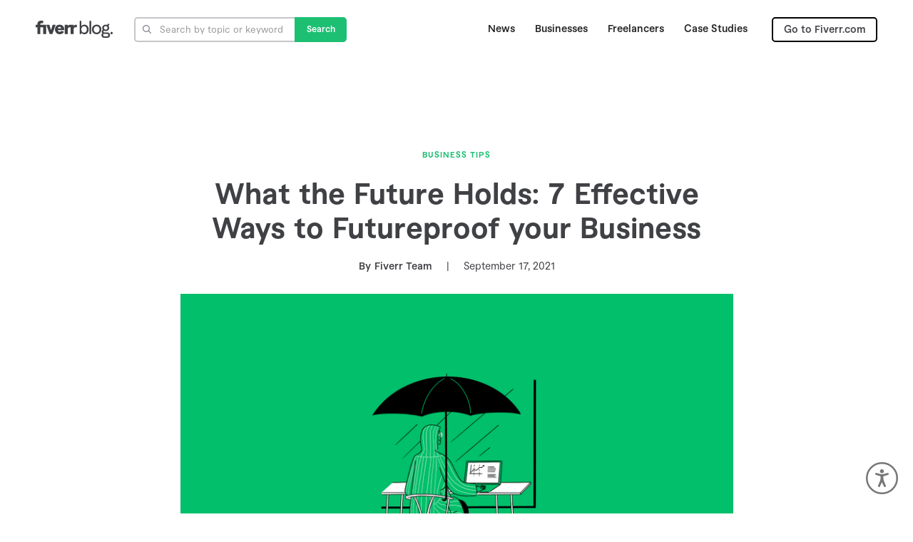

--- FILE ---
content_type: text/html; charset=utf-8
request_url: https://blog.fiverr.com/post/what-the-future-holds-7-effective-ways-to-futureproof-your-business
body_size: 10272
content:
<!DOCTYPE html><!-- Last Published: Wed Jun 04 2025 11:59:22 GMT+0000 (Coordinated Universal Time) --><html data-wf-domain="blog.fiverr.com" data-wf-page="606a802fcaa89b58c3508c9a" data-wf-site="606a802fcaa89ba7b0508c95" lang="en" data-wf-collection="606a802fcaa89b6dc1508cb3" data-wf-item-slug="what-the-future-holds-7-effective-ways-to-futureproof-your-business"><head><meta charset="utf-8"/><title>What the Future Holds: 7 Effective Ways to Futureproof your Business | Fiverr Blog</title><meta content="Do you consider your business futureproofed? Futureproofing requires you to restrategize and develop new business plans, but it is certainly worth it." name="description"/><meta content="What the Future Holds: 7 Effective Ways to Futureproof your Business | Fiverr Blog" property="og:title"/><meta content="Do you consider your business futureproofed? Futureproofing requires you to restrategize and develop new business plans, but it is certainly worth it." property="og:description"/><meta content="https://cdn.prod.website-files.com/606a802fcaa89bc357508cad/614499e3eb1d6713ba1f2bf5_8.What%20The%20Future%20Holds_%207%20Effective%20Ways%20To%20Futureproof%20Your%20Business.png" property="og:image"/><meta content="What the Future Holds: 7 Effective Ways to Futureproof your Business | Fiverr Blog" property="twitter:title"/><meta content="Do you consider your business futureproofed? Futureproofing requires you to restrategize and develop new business plans, but it is certainly worth it." property="twitter:description"/><meta content="https://cdn.prod.website-files.com/606a802fcaa89bc357508cad/614499e3eb1d6713ba1f2bf5_8.What%20The%20Future%20Holds_%207%20Effective%20Ways%20To%20Futureproof%20Your%20Business.png" property="twitter:image"/><meta property="og:type" content="website"/><meta content="summary_large_image" name="twitter:card"/><meta content="width=device-width, initial-scale=1" name="viewport"/><link href="https://cdn.prod.website-files.com/606a802fcaa89ba7b0508c95/css/fiverr-blog.shared.9680df193.css" rel="stylesheet" type="text/css"/><script type="text/javascript">!function(o,c){var n=c.documentElement,t=" w-mod-";n.className+=t+"js",("ontouchstart"in o||o.DocumentTouch&&c instanceof DocumentTouch)&&(n.className+=t+"touch")}(window,document);</script><link href="https://cdn.prod.website-files.com/606a802fcaa89ba7b0508c95/606a802fcaa89b747d508cdc_Fiverr%20Fav-32.jpg" rel="shortcut icon" type="image/x-icon"/><link href="https://cdn.prod.website-files.com/606a802fcaa89ba7b0508c95/606a802fcaa89b5f80508cdd_Fiverr%20Fav-256.jpeg" rel="apple-touch-icon"/><link href="https://blog.fiverr.com/post/what-the-future-holds-7-effective-ways-to-futureproof-your-business" rel="canonical"/><link href="rss.xml" rel="alternate" title="RSS Feed" type="application/rss+xml"/><!-- Google Tag Manager -->
<script>(function(w,d,s,l,i){w[l]=w[l]||[];w[l].push({'gtm.start':
new Date().getTime(),event:'gtm.js'});var f=d.getElementsByTagName(s)[0],
j=d.createElement(s),dl=l!='dataLayer'?'&l='+l:'';j.async=true;j.src=
'https://www.googletagmanager.com/gtm.js?id='+i+dl;f.parentNode.insertBefore(j,f);
})(window,document,'script','dataLayer','GTM-K5HJ679');</script>
<!-- End Google Tag Manager -->


<style>
  #INDmenu-btn {
    display:none;
  }
</style></head><body><div data-animation="over-left" class="navigation w-nav" data-easing2="ease" data-easing="ease" data-collapse="medium" role="banner" data-no-scroll="1" data-duration="400" data-doc-height="1"><div class="navigation-wrap"><div class="horizontal-wrap cc-center"><a href="/articles" class="logo-link cc-right-margin--30 w-nav-brand"><img src="https://cdn.prod.website-files.com/606a802fcaa89ba7b0508c95/606a802fcaa89b672f508ccc_Fiverr%20Blog%20Logo.svg" width="108" alt="Fiverr Blog logo" class="logo-image"/></a><form action="/search" class="search-wrap w-form"><div class="form-field"><img src="https://cdn.prod.website-files.com/606a802fcaa89ba7b0508c95/606a802fcaa89be265508ccd_Vector.svg" loading="lazy" alt="" class="image"/><input class="search-input w-input" maxlength="256" name="query" placeholder="Search by topic or keyword" type="search" id="search" required=""/></div><input type="submit" class="button cc-search w-button" value="Search"/></form></div><div class="menu"><nav role="navigation" class="navigation-items w-nav-menu"><div class="w-dyn-list"><div role="list" class="collection-list w-dyn-items"><div role="listitem" class="collection-item-2 w-dyn-item"><a href="/category/news" class="navigation-item-2 w-nav-link">News</a></div><div role="listitem" class="collection-item-2 w-dyn-item"><a href="/category/businesses" class="navigation-item-2 w-nav-link">Businesses</a></div><div role="listitem" class="collection-item-2 w-dyn-item"><a href="/category/freelancers" class="navigation-item-2 w-nav-link">Freelancers</a></div><div role="listitem" class="collection-item-2 w-dyn-item"><a href="/category/case-studies" class="navigation-item-2 w-nav-link">Case Studies</a></div></div></div><a href="https://www.fiverr.com/" target="_blank" class="button-2 cc-subscribe w-inline-block"><div>Go to Fiverr.com</div></a></nav><nav data-w-id="5ee89e42-fd59-264c-510e-32886e3373f2" class="mobile-menu-button"><img src="https://cdn.prod.website-files.com/606a802fcaa89ba7b0508c95/6090a51f421b45722d6e53c8_Bars.svg" width="22" alt="" class="menu-icon"/></nav></div></div><a href="/articles" class="logo-link mobile-view w-nav-brand"><img src="https://cdn.prod.website-files.com/606a802fcaa89ba7b0508c95/606a802fcaa89b672f508ccc_Fiverr%20Blog%20Logo.svg" width="108" alt="Fiverr Blog logo" class="logo-image"/></a><form action="/search" class="search-wrap mobile w-form"><div class="form-field mobile"><img src="https://cdn.prod.website-files.com/606a802fcaa89ba7b0508c95/606a802fcaa89be265508ccd_Vector.svg" loading="lazy" alt="" class="image"/><input class="search-input mobile w-input" maxlength="256" name="query" placeholder="Search" type="search" id="search" required=""/></div><input type="submit" class="button cc-search mobile w-button" value="Search"/></form><div class="google-tag w-embed w-iframe"><!-- Google Tag Manager (noscript) -->
<noscript><iframe src="https://www.googletagmanager.com/ns.html?id=GTM-K5HJ679"
height="0" width="0" style="display:none;visibility:hidden"></iframe></noscript>
<!-- End Google Tag Manager (noscript) --></div></div><div class="section cc-post"><div class="container cc-post-container"><div class="blog-header-wrap"><a href="/tag/business-tips" class="w-inline-block"><div class="label cc-tag cc-blog">Business Tips</div></a><h1 class="big-blog-heading-link cc-post">What the Future Holds: 7 Effective Ways to Futureproof your Business</h1><div class="blog-meta-wrap cc-center"><div class="author-prefix cc-blog">By</div><div class="label cc-author cc-blog">Fiverr Team</div><div class="pipe cc-blog">|</div><div class="label cc-published-date cc-blog">September 17, 2021</div></div></div><div class="post-main-image"><div class="image-placeholder _1 w-condition-invisible"></div><img src="https://cdn.prod.website-files.com/606a802fcaa89bc357508cad/614499e3eb1d6713ba1f2bf5_8.What%20The%20Future%20Holds_%207%20Effective%20Ways%20To%20Futureproof%20Your%20Business.png" loading="eager" alt="futureproof " sizes="(max-width: 479px) 94vw, (max-width: 767px) 96vw, (max-width: 991px) 92vw, 775px" srcset="https://cdn.prod.website-files.com/606a802fcaa89bc357508cad/614499e3eb1d6713ba1f2bf5_8.What%20The%20Future%20Holds_%207%20Effective%20Ways%20To%20Futureproof%20Your%20Business-p-500.png 500w, https://cdn.prod.website-files.com/606a802fcaa89bc357508cad/614499e3eb1d6713ba1f2bf5_8.What%20The%20Future%20Holds_%207%20Effective%20Ways%20To%20Futureproof%20Your%20Business-p-800.png 800w, https://cdn.prod.website-files.com/606a802fcaa89bc357508cad/614499e3eb1d6713ba1f2bf5_8.What%20The%20Future%20Holds_%207%20Effective%20Ways%20To%20Futureproof%20Your%20Business-p-1080.png 1080w, https://cdn.prod.website-files.com/606a802fcaa89bc357508cad/614499e3eb1d6713ba1f2bf5_8.What%20The%20Future%20Holds_%207%20Effective%20Ways%20To%20Futureproof%20Your%20Business-p-1600.png 1600w, https://cdn.prod.website-files.com/606a802fcaa89bc357508cad/614499e3eb1d6713ba1f2bf5_8.What%20The%20Future%20Holds_%207%20Effective%20Ways%20To%20Futureproof%20Your%20Business-p-2000.png 2000w, https://cdn.prod.website-files.com/606a802fcaa89bc357508cad/614499e3eb1d6713ba1f2bf5_8.What%20The%20Future%20Holds_%207%20Effective%20Ways%20To%20Futureproof%20Your%20Business-p-2600.png 2600w, https://cdn.prod.website-files.com/606a802fcaa89bc357508cad/614499e3eb1d6713ba1f2bf5_8.What%20The%20Future%20Holds_%207%20Effective%20Ways%20To%20Futureproof%20Your%20Business.png 3000w" class="thumbnail-image"/></div><div class="rich-text w-richtext"><p>2020 and 2021 have proved challenging to all enterprises. The experiences many business owners faced have opened their eyes to how fragile their business may be. That&#x27;s why entrepreneurs ought to think about ways to futureproof their companies. Nothing is permanent, and adapting to various changes is vital.</p><h2>Tips to futureproof your business</h2><p>Sit down and assess all possible scenarios. Any number of issues could occur. What would you do if something unpredictable happened? </p><p>How would you tackle the situation if, for instance, your company needed to look at the best measures to take if a supplier couldn’t provide a keystone product. </p><p>Or what would be the solution if your business was to lose its investments in an unforeseen occurrence?  </p><p>The hard questions are essential to ask because these are what will determine the future of your business based on the solutions. </p><h3>1. Make room for expansion</h3><p>The old saying “don’t put all your eggs in one basket” is a vital philosophy for any business. </p><p>It&#x27;s important to diversity. Whether you&#x27;re purchasing real estate, investing your company&#x27;s profits in stocks, or providing an array of products to customers—diversification is essential for any business.</p><p>Your business will be able to weather any storm that comes its way if you spread out your investments and your income sources. If one of your eggs break, you&#x27;ll still have the others to see your business through to the future. Speaking to a <a href="https://www.fiverr.com/categories/business/financial-consulting-services?utm_source=brand&amp;utm_medium=blog">financial consultant</a> is the best way to learn how to diversify your business finances.</p><h3>2. Go over past strategies</h3><p>What may have worked in the past to grow the business might not work now or in the future. As technology and digital strategies continue to evolve, so too should your business. Check the previous process and see how to adapt them to your futureproofing business growth. </p><p>Another example of a past strategy is using traditional advertising to gain new customers. These days digital tools make paper-free advertising easier. As a plus, you’ll reach a wider audience. Hiring a <a href="https://www.fiverr.com/categories/business/business-tips?utm_source=brand&amp;utm_medium=blog">business consultant</a> is a great way to get an objective take on your methods.</p><h3>3. Plan for a rainy day</h3><p>As an entrepreneur, you’re technically on your own. Critical planning includes saving for a rainy day. Again, things are never predictable in business, and leaving room for the unexpected is part of the plan. </p><p>Having extra capital to run your business is of utmost importance. Futureproofing your business would help you tackle this part in the early stages of your journey as an entrepreneur. </p><p>You may also<a href="https://blog.fiverr.com/5-ways-fiverr-business-can-help-you-scale-your-organization/?utm_source=brand&amp;utm_medium=blog"> need to scale your business</a> as part of the strategy. </p><h3>4. Don&#x27;t expect overnight success</h3><p>It will help if you remain resilient. Futureproofing your business means you’re prepared to try and try again, even if you’ve failed. Often the best firms around the world started small but remained focused on survival and being better than competitors. Indeed, their owners can speak of low times too. </p><p>While facing the unpredictable, resilience would help you to thrive as the leader of your company. Your success may not be the same as the next entrepreneur, but time helps get things going. </p><h3><strong>5. Get new customers and retarget existing customers</strong></h3><p>Your old customers are the bread and butter of your business. Still, to secure your future and the future growth of your company, new customers are needed. </p><p>Use review sites to help steer new customers toward your brand by asking loyal customers to give referrals and reviews. Offer first-time customers a bonus promotion on the item they&#x27;re purchasing. You can also give long-standing customers a higher discount than the new customers, to show your appreciation for their continued support. </p><h3><strong>6. Protect the future of your business</strong></h3><p>Looking ahead into the future of your business is crucial too. Markets are known to change, and this is something that matters. </p><p>There might be other products that will thrive in the future, compared to the ones that are popular now. So, you might look into investing in these newer products that show promise, especially if it is part of your business niche. </p><h3>7. What is your competition doing?</h3><p>When your competition is in the same market, they could have the upper hand. </p><p>Their advanced position may be due to their long establishment. Over the years, they may have already found more efficient ways to secure their company and build their brand. </p><p>You could do some research on what strategies have worked for them. Their process may work for your business, too, especially when you&#x27;re in the same market. There&#x27;s no shame in duplicating success.</p><p>Do you consider your business futureproofed? If not, when will you start? Futureproofing requires you to restrategize and develop new <a href="https://www.fiverr.com/categories/business/business-plans?utm_source=brand&amp;utm_medium=blog">business plans</a>, but it is certainly worth it.</p><p><br/></p><p>‍</p></div><div class="typeform-embed w-embed w-script"><div class="typeform-widget" data-url="https://form.typeform.com/to/WAyPRirt?typeform-medium=embed-snippet?typeform-welcome=0" style="width: 100%; height: 550px;"></div> <script> (function() { var qs,js,q,s,d=document, gi=d.getElementById, ce=d.createElement, gt=d.getElementsByTagName, id="typef_orm", b="https://embed.typeform.com/"; if(!gi.call(d,id)) { js=ce.call(d,"script"); js.id=id; js.src=b+"embed.js"; q=gt.call(d,"script")[0]; q.parentNode.insertBefore(js,q) } })() </script></div><div class="download-wrap w-condition-invisible"><a href="#" class="button w-inline-block"><div>Download</div><div class="w-condition-invisible w-dyn-bind-empty"></div></a></div><div class="social-share-wrap"><div class="horizontal-wrap"><a udesly-web-share="auto" href="/post/what-the-future-holds-7-effective-ways-to-futureproof-your-business" target="_blank" aria-current="page" class="button-2 web-share w-button w--current">Share</a><div><div class="w-embed"><a class="w-inline-block share-button-1 tw" href="https://twitter.com/intent/tweet?" target="_blank" title="Tweet" onclick="window.open('https://twitter.com/intent/tweet?text=' + encodeURIComponent(document.title) + ':%20 ' + encodeURIComponent(document.URL)); return false;"></a></div></div><div><div class="w-embed"><a class="w-inline-block share-button-1 fb" href="https://www.facebook.com/sharer/sharer.php?u=&t=" title="Share on Facebook" target="_blank" onclick="window.open('https://www.facebook.com/sharer/sharer.php?u=' + encodeURIComponent(document.URL) + '&t=' + encodeURIComponent(document.URL)); return false;"> </a></div></div></div></div><a href="/author/fiverr-team" class="author-wrap w-inline-block"><div style="background-image:url(&quot;https://cdn.prod.website-files.com/606a802fcaa89bc357508cad/6073c12855e0d1e24593ceed_Editorial%20Team.jpg&quot;)" class="author-image"></div><div><div class="author-name cc-post">Fiverr Team</div><div class="author-bio cc-post">Whether you’re scaling up your small business or building a brand from scratch, we’ve got the resources you need to keep you informed and at the top of your game.</div></div></a></div></div><div class="section"><div class="container"><div class="section-heading-wrap cc-post"><div class="title-link-div"><a href="/category/businesses" class="section-heading-wrap w-inline-block"><h2 class="heading-jumbo-small right-margin-10 cc-domain hide">For</h2><h2 class="heading-jumbo-small cc-bold post-page">Businesses</h2><img src="https://cdn.prod.website-files.com/606a802fcaa89ba7b0508c95/606a802fcaa89b5c08508cce_Chevron.svg" loading="lazy" alt="" class="chevron post-page"/></a></div></div><div class="w-dyn-list"><div role="list" class="collection-list1 w-dyn-items"><div role="listitem" class="standard-blog-item w-dyn-item"><a href="/post/top-priorities-for-marketing-executives" class="blog-preview-image w-inline-block"><div class="image-placeholder w-condition-invisible"></div><img src="https://cdn.prod.website-files.com/606a802fcaa89bc357508cad/66eaed6bbe976a226cc058ef_PR%20-%20IMG%20(1).jpeg" loading="eager" alt="Marketing Executive Priorities " sizes="(max-width: 479px) 100vw, (max-width: 767px) 96vw, (max-width: 991px) 29vw, 27vw" srcset="https://cdn.prod.website-files.com/606a802fcaa89bc357508cad/66eaed6bbe976a226cc058ef_PR%20-%20IMG%20(1)-p-500.jpeg 500w, https://cdn.prod.website-files.com/606a802fcaa89bc357508cad/66eaed6bbe976a226cc058ef_PR%20-%20IMG%20(1)-p-800.jpeg 800w, https://cdn.prod.website-files.com/606a802fcaa89bc357508cad/66eaed6bbe976a226cc058ef_PR%20-%20IMG%20(1)-p-1080.jpeg 1080w, https://cdn.prod.website-files.com/606a802fcaa89bc357508cad/66eaed6bbe976a226cc058ef_PR%20-%20IMG%20(1)-p-1600.jpeg 1600w, https://cdn.prod.website-files.com/606a802fcaa89bc357508cad/66eaed6bbe976a226cc058ef_PR%20-%20IMG%20(1)-p-2000.jpeg 2000w, https://cdn.prod.website-files.com/606a802fcaa89bc357508cad/66eaed6bbe976a226cc058ef_PR%20-%20IMG%20(1)-p-2600.jpeg 2600w, https://cdn.prod.website-files.com/606a802fcaa89bc357508cad/66eaed6bbe976a226cc058ef_PR%20-%20IMG%20(1)-p-3200.jpeg 3200w, https://cdn.prod.website-files.com/606a802fcaa89bc357508cad/66eaed6bbe976a226cc058ef_PR%20-%20IMG%20(1).jpeg 3584w" class="thumbnail-image"/></a><div class="blog-summary-wrap"><a href="/tag/business-news" class="w-inline-block"><div class="label cc-tag">Business News</div></a><a href="/post/top-priorities-for-marketing-executives" class="blog-heading-link">Top Priorities for Marketing Executives</a><div class="paragraph-light">Fiverr has released its second annual report detailing the urgent needs and top priorities of marketing executives in the U.S.</div></div></div><div role="listitem" class="standard-blog-item w-dyn-item"><a href="/post/fiverr-research-reveals-how-retailers-and-e-commerce-brands-are-tackling-the-shortened-holiday-season" class="blog-preview-image w-inline-block"><div class="image-placeholder w-condition-invisible"></div><img src="https://cdn.prod.website-files.com/606a802fcaa89bc357508cad/66cf30d0a3e1e5be36867c01_image%20(6).png" loading="eager" alt="Holiday Season" sizes="(max-width: 479px) 100vw, (max-width: 767px) 96vw, (max-width: 991px) 29vw, 27vw" srcset="https://cdn.prod.website-files.com/606a802fcaa89bc357508cad/66cf30d0a3e1e5be36867c01_image%20(6)-p-500.png 500w, https://cdn.prod.website-files.com/606a802fcaa89bc357508cad/66cf30d0a3e1e5be36867c01_image%20(6)-p-800.png 800w, https://cdn.prod.website-files.com/606a802fcaa89bc357508cad/66cf30d0a3e1e5be36867c01_image%20(6)-p-1080.png 1080w, https://cdn.prod.website-files.com/606a802fcaa89bc357508cad/66cf30d0a3e1e5be36867c01_image%20(6).png 1280w" class="thumbnail-image"/></a><div class="blog-summary-wrap"><a href="/tag/business-news" class="w-inline-block"><div class="label cc-tag">Business News</div></a><a href="/post/fiverr-research-reveals-how-retailers-and-e-commerce-brands-are-tackling-the-shortened-holiday-season" class="blog-heading-link">Fiverr Research Reveals How Retailers and e-Commerce Brands are Tackling the Shortened Holiday Season</a><div class="paragraph-light">Retailers are investing in AI (70%), social media ads (39%), influencer marketing campaigns (35%), email marketing (33%), and SEO (29%).</div></div></div><div role="listitem" class="standard-blog-item w-dyn-item"><a href="/post/top-priorities-for-finance-executives" class="blog-preview-image w-inline-block"><div class="image-placeholder w-condition-invisible"></div><img src="https://cdn.prod.website-files.com/606a802fcaa89bc357508cad/666080dca9b5655546fa4c92_Screenshot%202024-06-04%20at%208.04.19%E2%80%AFAM.png" loading="eager" alt="Finance Priorities" sizes="(max-width: 479px) 100vw, (max-width: 767px) 96vw, (max-width: 991px) 29vw, 27vw" srcset="https://cdn.prod.website-files.com/606a802fcaa89bc357508cad/666080dca9b5655546fa4c92_Screenshot%202024-06-04%20at%208.04.19%E2%80%AFAM-p-500.png 500w, https://cdn.prod.website-files.com/606a802fcaa89bc357508cad/666080dca9b5655546fa4c92_Screenshot%202024-06-04%20at%208.04.19%E2%80%AFAM-p-800.png 800w, https://cdn.prod.website-files.com/606a802fcaa89bc357508cad/666080dca9b5655546fa4c92_Screenshot%202024-06-04%20at%208.04.19%E2%80%AFAM-p-1080.png 1080w, https://cdn.prod.website-files.com/606a802fcaa89bc357508cad/666080dca9b5655546fa4c92_Screenshot%202024-06-04%20at%208.04.19%E2%80%AFAM.png 1414w" class="thumbnail-image"/></a><div class="blog-summary-wrap"><a href="/tag/business-news" class="w-inline-block"><div class="label cc-tag">Business News</div></a><a href="/post/top-priorities-for-finance-executives" class="blog-heading-link">Top Priorities for Finance Executives </a><div class="paragraph-light">Fiverr has released a comprehensive report detailing the urgent needs of finance executives in the U.S. </div></div></div></div></div></div></div><div class="section cc-bottom"><div class="container"><div class="collection-list-wrapper-3 w-dyn-list"><div role="list" class="w-dyn-items"><div role="listitem" class="w-dyn-item"><div style="background-image:url(&quot;https://cdn.prod.website-files.com/606a802fcaa89bc357508cad/60909b4c6493a9186654a3c1_banner-1.jpg&quot;)" class="banner-ad"><div><img src="https://cdn.prod.website-files.com/606a802fcaa89bc357508cad/60909a32eecdc676da76913d_Logo_Sub-logos_Business_White.svg" loading="eager" alt="" class="banner-logo"/></div><div class="div-block-4"><div class="banner-title w-richtext"><p>The best option is having <em>options.</em></p></div><a style="background-color:hsla(151.85185185185185, 73.64%, 43.14%, 1.00);color:white" href="https://fiverr.com/" target="_blank" class="button-green w-button">Find your seller</a></div><div class="banner-main-text w-richtext"><p>Freelance Social Media services. <em>Built for teams.</em></p></div><div class="gradient"></div></div></div></div></div></div></div><div class="mobile-menu-wrap"><div class="mobile-menu"><nav class="mobile-menu-content"><a href="/articles" class="navigation-item-2 w-inline-block"><div>Home</div></a><div class="collection-list-wrapper-4 w-dyn-list"><div role="list" class="w-dyn-items"><div role="listitem" class="w-dyn-item"><a href="/category/news" class="navigation-item-2 w-inline-block"><div>News</div></a></div><div role="listitem" class="w-dyn-item"><a href="/category/businesses" class="navigation-item-2 w-inline-block"><div>Businesses</div></a></div><div role="listitem" class="w-dyn-item"><a href="/category/freelancers" class="navigation-item-2 w-inline-block"><div>Freelancers</div></a></div><div role="listitem" class="w-dyn-item"><a href="/category/case-studies" class="navigation-item-2 w-inline-block"><div>Case Studies</div></a></div></div></div><div class="go-to-fiverr"><a href="https://www.fiverr.com/" target="_blank" class="button-2 cc-subscribe mobile w-inline-block"><div>Go to Fiverr.com</div></a></div><div data-w-id="e0da330b-a711-4c63-8252-d143128ebe2b" class="div-block-7"><img src="https://cdn.prod.website-files.com/606a802fcaa89ba7b0508c95/60919cccf769c6475014b89a_Vector.svg" loading="lazy" alt="" class="image-6"/></div><div class="mobile-menu-footer"><div class="logo-wrap mobile"><div class="footer-logo-wrapper"><img src="https://cdn.prod.website-files.com/606a802fcaa89ba7b0508c95/606a802fcaa89b2b03508cd4_Fiverr%20Logo.svg" loading="lazy" alt="" class="fiverr-logo"/><img src="https://cdn.prod.website-files.com/606a802fcaa89ba7b0508c95/606a802fcaa89b1754508ccf_Registered.svg" loading="lazy" alt="" class="registered-icon"/></div><div class="copyright-2 mobile">© Fiverr International Ltd. 2024</div></div></div></nav></div><div class="overlay"></div></div><div class="language-overlay language-home"><div class="language-div"><div class="div-block-10"><div class="text-block-3">Choose a language</div><img src="https://cdn.prod.website-files.com/606a802fcaa89ba7b0508c95/60919cccf769c6475014b89a_Vector.svg" loading="lazy" data-w-id="f2858df2-cfd3-7252-a321-bd43cf6c22fa" alt="" class="cross"/></div><div class="language-wrap current"><div class="div-block-12"><img src="https://cdn.prod.website-files.com/606a802fcaa89ba7b0508c95/6255d31feb37005071b9fd75_check-mark.png" loading="eager" alt="Check mark icon" class="check-mark"/></div><div>English</div></div><a href="/de" class="language-wrap w-inline-block"><div class="div-block-12"><div class="check hide"></div></div><div>Deutsch</div></a><a href="/fr" class="language-wrap hide w-inline-block"><div class="div-block-12"><div class="check hide"></div></div><div>Français</div></a></div></div><footer id="footer" class="footer-2"><div class="footer-container"><div class="footer-flex-container"><div class="_33 cc-50"><h2 class="footer-heading-2">Categories</h2><ul role="list" class="footer-list w-list-unstyled"><li class="footer-list-item"><a href="https://www.fiverr.com/categories/graphics-design" target="_blank" class="footer-link-2">Graphics &amp; Design</a></li><li class="footer-list-item"><a href="https://www.fiverr.com/categories/online-marketing" target="_blank" class="footer-link-2">Digital Marketing</a></li><li class="footer-list-item"><a href="https://www.fiverr.com/categories/writing-translation" target="_blank" class="footer-link-2">Writing &amp; Translation</a></li><li class="footer-list-item"><a href="https://www.fiverr.com/categories/video-animation" target="_blank" class="footer-link-2">Video &amp; Animation</a></li><li class="footer-list-item"><a href="https://www.fiverr.com/categories/music-audio" target="_blank" class="footer-link-2">Music &amp; Audio</a></li><li class="footer-list-item"><a href="https://www.fiverr.com/logo-maker" target="_blank" class="footer-link-2">Fiverr Logo Maker</a></li><li class="footer-list-item"><a href="https://www.fiverr.com/categories/programming-tech" target="_blank" class="footer-link-2">Programming &amp; Tech</a></li><li class="footer-list-item"><a href="https://www.fiverr.com/categories/data" target="_blank" class="footer-link-2">Data</a></li><li class="footer-list-item"><a href="https://www.fiverr.com/categories/business" target="_blank" class="footer-link-2">Business</a></li><li class="footer-list-item"><a href="https://www.fiverr.com/categories/lifestyle" target="_blank" class="footer-link-2">Lifestyle</a></li><li class="footer-list-item"><a href="https://www.fiverr.com/categories/photography" target="_blank" class="footer-link-2">Photography</a></li><li class="footer-list-item"><a href="https://www.fiverr.com/categories/end-to-end-projects" target="_blank" class="footer-link-2">End-to-End Projects</a></li><li class="footer-list-item"><a href="https://www.fiverr.com/categories" target="_blank" class="footer-link-2">Sitemap</a></li></ul></div><div class="_33 cc-50"><h2 class="footer-heading-2">About<br/></h2><ul role="list" class="footer-list w-list-unstyled"><li class="footer-list-item"><a href="https://www.fiverr.com/jobs?source=footer" target="_blank" class="footer-link-2">Careers</a></li><li class="footer-list-item"><a href="https://www.fiverr.com/news/press-releases?source=footer" target="_blank" class="footer-link-2">Press &amp; News</a></li><li class="footer-list-item"><a href="https://www.fiverr.com/partnerships?source=footer" target="_blank" class="footer-link-2">Partnerships</a></li><li class="footer-list-item"><a href="https://www.fiverr.com/privacy-policy?source=footer" target="_blank" class="footer-link-2">Privacy Policy</a></li><li class="footer-list-item"><a href="https://www.fiverr.com/terms_of_service?source=footer" target="_blank" class="footer-link-2">Terms of Service</a></li><li class="footer-list-item"><a href="https://www.fiverr.com/intellectual-property?source=footer" target="_blank" class="footer-link-2">Intellectual Property Claims</a></li><li class="footer-list-item"><a href="https://investors.fiverr.com/investor-overview/default.aspx" target="_blank" class="footer-link-2">Investor Relations</a></li></ul></div><div class="_33 cc-50"><h2 class="footer-heading-2">Support</h2><ul role="list" class="footer-list w-list-unstyled"><li class="footer-list-item"><a href="https://help.fiverr.com/" target="_blank" class="footer-link-2">Help &amp; Support</a></li><li class="footer-list-item"><a href="https://www.fiverr.com/trust_safety?source=footer" target="_blank" class="footer-link-2">Trust &amp; Safety</a></li><li class="footer-list-item"><a href="https://www.fiverr.com/support/articles/360010451297-How-to-Start-Selling-on-Fiverr" target="_blank" class="footer-link-2">Selling on Fiverr</a></li><li class="footer-list-item"><a href="https://www.fiverr.com/pages/howtofindafreelancer?cms=lunar&amp;show_join=true&amp;source=footer" target="_blank" class="footer-link-2">Buying on Fiverr</a></li><li class="footer-list-item"><a href="https://www.fiverr.com/resources/guides?source=footer" target="_blank" class="footer-link-2">Fiverr Guides</a></li><li class="footer-list-item"><a href="https://workspace.fiverr.com/" target="_blank" class="footer-link-2">Fiverr Workspace<br/><span class="footer-sub-text">Invoice Software</span></a></li><li class="footer-list-item"><a href="https://learn.fiverr.com/" target="_blank" class="footer-link-2">Learn<br/><span class="footer-sub-text">Online Courses</span></a></li></ul></div><div class="_33 cc-50"><h2 class="footer-heading-2">Community</h2><ul role="list" class="footer-list w-list-unstyled"><li class="footer-list-item"><a href="https://www.fiverr.com/cp/success-stories" target="_blank" class="footer-link-2">Customer Success Stories</a></li><li class="footer-list-item"><a href="https://community.fiverr.com/" target="_blank" class="footer-link-2">Community Hub</a></li><li class="footer-list-item"><a href="https://community.fiverr.com/welcome/" target="_blank" class="footer-link-2">Forum</a></li><li class="footer-list-item"><a href="https://events.fiverr.com/" target="_blank" class="footer-link-2">Events</a></li><li class="footer-list-item"><a href="https://affiliates.fiverr.com/influencers" target="_blank" class="footer-link-2">Influencers</a></li><li class="footer-list-item"><a href="https://affiliates.fiverr.com/" target="_blank" class="footer-link-2">Affiliates</a></li><li class="footer-list-item"><a href="https://podfollow.com/ninetwentynine" target="_blank" class="footer-link-2">Podcast</a></li><li class="footer-list-item"><a href="https://www.fiverr.com/referral_program?source=footer" target="_blank" class="footer-link-2">Invite a Friend</a></li><li class="footer-list-item"><a href="https://www.fiverr.com/start_selling?source=footer" target="_blank" class="footer-link-2">Become a Seller</a></li><li class="footer-list-item"><a href="https://www.fiverr.com/community/standards?source=footer" target="_blank" class="footer-link-2">Community Standards</a></li></ul></div><div class="_33 cc-50"><h2 class="footer-heading-2"><strong>Business Solutions</strong></h2><ul role="list" class="footer-list w-list-unstyled"><li class="footer-list-item"><a href="https://www.fiverr.com/fiverr-business-solutions" target="_blank" class="footer-link-2">About Business Solutions</a></li><li class="footer-list-item"><a href="https://pro.fiverr.com/" target="_blank" class="footer-link-2">Fiverr Pro</a></li><li class="footer-list-item"><a href="https://www.fiverr.com/certified?source=footer" target="_blank" class="footer-link-2">Fiverr Certified</a></li><li class="footer-list-item"><a href="https://enterprise.fiverr.com" target="_blank" class="footer-link-2">Fiverr Enterprise</a></li><li class="footer-list-item"><a href="https://www.clearvoice.com/" target="_blank" class="footer-link-2">ClearVoice</a><div class="footer-sub-text">Content Marketing</div></li><li class="footer-list-item"><a href="https://workingnotworking.com/" target="_blank" class="footer-link-2">Working Not Working</a></li><li class="footer-list-item"><a href="https://www.fiverr.com/fbs-contact-us" target="_blank" class="footer-link-2">Contact Sales</a></li></ul></div></div><div class="footer---bottom-2"><div class="logo-wrap"><div class="footer-logo-wrapper main"><img src="https://cdn.prod.website-files.com/606a802fcaa89ba7b0508c95/606a802fcaa89b2b03508cd4_Fiverr%20Logo.svg" loading="lazy" alt="" class="fiverr-logo"/><img src="https://cdn.prod.website-files.com/606a802fcaa89ba7b0508c95/606a802fcaa89b1754508ccf_Registered.svg" loading="lazy" alt="" class="registered-icon"/></div><div class="copyright-2 main">© Fiverr International Ltd. 2024</div></div><div class="footer---right-wrap"><div class="horizontal-wrap"><a href="https://www.tiktok.com/@fiverr" target="_blank" class="social-link-2 w-inline-block"><img src="https://cdn.prod.website-files.com/606a802fcaa89ba7b0508c95/6539256780a312a68d5448f8_tiktok.svg" loading="lazy" width="24" alt="" class="social-icon"/></a><a href="https://www.instagram.com/fiverr/" target="_blank" class="social-link-2 w-inline-block"><img src="https://cdn.prod.website-files.com/606a802fcaa89ba7b0508c95/606a802fcaa89b78fd508cd7_instagram.svg" loading="lazy" alt="" class="social-icon"/></a><a href="https://www.linkedin.com/company/fiverr-com" target="_blank" class="social-link-2 w-inline-block"><img src="https://cdn.prod.website-files.com/606a802fcaa89ba7b0508c95/606a802fcaa89bbfaa508cd5_linkedin.svg" loading="lazy" alt="" class="social-icon"/></a><a href="https://www.facebook.com/Fiverr/" target="_blank" class="social-link-2 w-inline-block"><img src="https://cdn.prod.website-files.com/606a802fcaa89ba7b0508c95/606a802fcaa89b156b508cd6_facebook.svg" loading="lazy" alt="" class="social-icon"/></a><a href="https://www.pinterest.com/fiverr/" target="_blank" class="social-link-2 w-inline-block"><img src="https://cdn.prod.website-files.com/606a802fcaa89ba7b0508c95/606a802fcaa89b0f24508cdb_pinterest.svg" loading="lazy" alt="" class="social-icon"/></a><a href="https://twitter.com/fiverr" target="_blank" class="social-link-2 w-inline-block"><img src="https://cdn.prod.website-files.com/606a802fcaa89ba7b0508c95/6539257679e6ed4833032560_X.svg" loading="lazy" width="24" alt="" class="social-icon"/></a></div><div data-w-id="ecbd2abd-f478-035c-3700-45de70a64f9a" class="language"><img src="https://cdn.prod.website-files.com/606a802fcaa89ba7b0508c95/606a802fcaa89b409e508cd9_Globe.svg" loading="lazy" alt="" class="image-8"/><div>English</div></div><div class="horizontal-wrap left-margin hidden"><a href="#" target="_blank" class="language-hover w-inline-block"><img src="https://cdn.prod.website-files.com/606a802fcaa89ba7b0508c95/606a802fcaa89b409e508cd9_Globe.svg" loading="lazy" width="26" alt="" class="language-icon"/><div class="language-name">English</div></a><div id="equalweb-button" class="equalweb-button"></div></div></div></div><a href="https://www.finerfox.com/" target="_blank" class="credit-text">Webflow development agency</a></div></footer><script src="https://d3e54v103j8qbb.cloudfront.net/js/jquery-3.5.1.min.dc5e7f18c8.js?site=606a802fcaa89ba7b0508c95" type="text/javascript" integrity="sha256-9/aliU8dGd2tb6OSsuzixeV4y/faTqgFtohetphbbj0=" crossorigin="anonymous"></script><script src="https://cdn.prod.website-files.com/606a802fcaa89ba7b0508c95/js/fiverr-blog.schunk.36b8fb49256177c8.js" type="text/javascript"></script><script src="https://cdn.prod.website-files.com/606a802fcaa89ba7b0508c95/js/fiverr-blog.schunk.ef7a210bcfd5287f.js" type="text/javascript"></script><script src="https://cdn.prod.website-files.com/606a802fcaa89ba7b0508c95/js/fiverr-blog.b9563344.d566745a706c26bc.js" type="text/javascript"></script><!-- Accessibility Code for "blog.fiverr.com" -->
<script>
window.interdeal = {
    "sitekey": "f640b099d82c7dcbf9237f028c7c4592",
    "Position": "Right",
    "Menulang": "EN",
    "domains": {
        "js": "https://cdn.equalweb.com/",
        "acc": "https://access.equalweb.com/"
    },
    "btnStyle": {
        "vPosition": [
            "90%",
            null
        ],
        "scale": [
            "0.5",
            "0.5"
        ],
        "color": {
            "main": "#ffffff",
            "second": "#777777"
        },
        "icon": {
            "type": 11,
            "shape": "circle",
            "outline": true
        }
    }
};
(function(doc, head, body){
	var coreCall             = doc.createElement('script');
	coreCall.src             = 'https://cdn.equalweb.com/core/3.0.0/accessibility.js';
	coreCall.defer           = true;
	coreCall.integrity       = 'sha512-Z/Fp/le5EMHTTNnZV1RBa6aoSrTkOjXLSdL6nHqG8c70vKlDKjeuUCs7l5Nxt66oSkEnlcZAX6gUUNqjhN9Hew==';
	coreCall.crossOrigin     = 'anonymous';
	coreCall.setAttribute('data-cfasync', true );
	body? body.appendChild(coreCall) : head.appendChild(coreCall);
})(document, document.head, document.body);
</script>

<!-- EqualWeb custom button -->
<script>
$( "#equalweb-button" ).click(function() {
   window.interdeal.a11y.openMenu();
});
</script>
 
<!-- Fiverr blog tracking -->
<script type="text/javascript">
(function(){
var req = new XMLHttpRequest();
req.open("GET", "https://api.fiverr.com/api/v1/track_external_campaigns/fiverr_blog");
req.withCredentials = true;
req.send();
})();
</script>

<!-- Google Tag Manager (noscript) -->
<noscript><iframe src="https://www.googletagmanager.com/ns.html?id=GTM-K5HJ679"
height="0" width="0" style="display:none;visibility:hidden"></iframe></noscript>
<!-- End Google Tag Manager (noscript) -->
 <script type="text/javascript" src="https://cdn.jsdelivr.net/npm/udesly-web-share-api@1.0.2/udesly-web-share-api.1.0.2.umd.js"></script> </body></html>

--- FILE ---
content_type: text/css
request_url: https://cdn.prod.website-files.com/606a802fcaa89ba7b0508c95/css/fiverr-blog.shared.9680df193.css
body_size: 21920
content:
html {
  -webkit-text-size-adjust: 100%;
  -ms-text-size-adjust: 100%;
  font-family: sans-serif;
}

body {
  margin: 0;
}

article, aside, details, figcaption, figure, footer, header, hgroup, main, menu, nav, section, summary {
  display: block;
}

audio, canvas, progress, video {
  vertical-align: baseline;
  display: inline-block;
}

audio:not([controls]) {
  height: 0;
  display: none;
}

[hidden], template {
  display: none;
}

a {
  background-color: #0000;
}

a:active, a:hover {
  outline: 0;
}

abbr[title] {
  border-bottom: 1px dotted;
}

b, strong {
  font-weight: bold;
}

dfn {
  font-style: italic;
}

h1 {
  margin: .67em 0;
  font-size: 2em;
}

mark {
  color: #000;
  background: #ff0;
}

small {
  font-size: 80%;
}

sub, sup {
  vertical-align: baseline;
  font-size: 75%;
  line-height: 0;
  position: relative;
}

sup {
  top: -.5em;
}

sub {
  bottom: -.25em;
}

img {
  border: 0;
}

svg:not(:root) {
  overflow: hidden;
}

hr {
  box-sizing: content-box;
  height: 0;
}

pre {
  overflow: auto;
}

code, kbd, pre, samp {
  font-family: monospace;
  font-size: 1em;
}

button, input, optgroup, select, textarea {
  color: inherit;
  font: inherit;
  margin: 0;
}

button {
  overflow: visible;
}

button, select {
  text-transform: none;
}

button, html input[type="button"], input[type="reset"] {
  -webkit-appearance: button;
  cursor: pointer;
}

button[disabled], html input[disabled] {
  cursor: default;
}

button::-moz-focus-inner, input::-moz-focus-inner {
  border: 0;
  padding: 0;
}

input {
  line-height: normal;
}

input[type="checkbox"], input[type="radio"] {
  box-sizing: border-box;
  padding: 0;
}

input[type="number"]::-webkit-inner-spin-button, input[type="number"]::-webkit-outer-spin-button {
  height: auto;
}

input[type="search"] {
  -webkit-appearance: none;
}

input[type="search"]::-webkit-search-cancel-button, input[type="search"]::-webkit-search-decoration {
  -webkit-appearance: none;
}

legend {
  border: 0;
  padding: 0;
}

textarea {
  overflow: auto;
}

optgroup {
  font-weight: bold;
}

table {
  border-collapse: collapse;
  border-spacing: 0;
}

td, th {
  padding: 0;
}

@font-face {
  font-family: webflow-icons;
  src: url("[data-uri]") format("truetype");
  font-weight: normal;
  font-style: normal;
}

[class^="w-icon-"], [class*=" w-icon-"] {
  speak: none;
  font-variant: normal;
  text-transform: none;
  -webkit-font-smoothing: antialiased;
  -moz-osx-font-smoothing: grayscale;
  font-style: normal;
  font-weight: normal;
  line-height: 1;
  font-family: webflow-icons !important;
}

.w-icon-slider-right:before {
  content: "";
}

.w-icon-slider-left:before {
  content: "";
}

.w-icon-nav-menu:before {
  content: "";
}

.w-icon-arrow-down:before, .w-icon-dropdown-toggle:before {
  content: "";
}

.w-icon-file-upload-remove:before {
  content: "";
}

.w-icon-file-upload-icon:before {
  content: "";
}

* {
  box-sizing: border-box;
}

html {
  height: 100%;
}

body {
  color: #333;
  background-color: #fff;
  min-height: 100%;
  margin: 0;
  font-family: Arial, sans-serif;
  font-size: 14px;
  line-height: 20px;
}

img {
  vertical-align: middle;
  max-width: 100%;
  display: inline-block;
}

html.w-mod-touch * {
  background-attachment: scroll !important;
}

.w-block {
  display: block;
}

.w-inline-block {
  max-width: 100%;
  display: inline-block;
}

.w-clearfix:before, .w-clearfix:after {
  content: " ";
  grid-area: 1 / 1 / 2 / 2;
  display: table;
}

.w-clearfix:after {
  clear: both;
}

.w-hidden {
  display: none;
}

.w-button {
  color: #fff;
  line-height: inherit;
  cursor: pointer;
  background-color: #3898ec;
  border: 0;
  border-radius: 0;
  padding: 9px 15px;
  text-decoration: none;
  display: inline-block;
}

input.w-button {
  -webkit-appearance: button;
}

html[data-w-dynpage] [data-w-cloak] {
  color: #0000 !important;
}

.w-code-block {
  margin: unset;
}

pre.w-code-block code {
  all: inherit;
}

.w-optimization {
  display: contents;
}

.w-webflow-badge, .w-webflow-badge > img {
  box-sizing: unset;
  width: unset;
  height: unset;
  max-height: unset;
  max-width: unset;
  min-height: unset;
  min-width: unset;
  margin: unset;
  padding: unset;
  float: unset;
  clear: unset;
  border: unset;
  border-radius: unset;
  background: unset;
  background-image: unset;
  background-position: unset;
  background-size: unset;
  background-repeat: unset;
  background-origin: unset;
  background-clip: unset;
  background-attachment: unset;
  background-color: unset;
  box-shadow: unset;
  transform: unset;
  direction: unset;
  font-family: unset;
  font-weight: unset;
  color: unset;
  font-size: unset;
  line-height: unset;
  font-style: unset;
  font-variant: unset;
  text-align: unset;
  letter-spacing: unset;
  -webkit-text-decoration: unset;
  text-decoration: unset;
  text-indent: unset;
  text-transform: unset;
  list-style-type: unset;
  text-shadow: unset;
  vertical-align: unset;
  cursor: unset;
  white-space: unset;
  word-break: unset;
  word-spacing: unset;
  word-wrap: unset;
  transition: unset;
}

.w-webflow-badge {
  white-space: nowrap;
  cursor: pointer;
  box-shadow: 0 0 0 1px #0000001a, 0 1px 3px #0000001a;
  visibility: visible !important;
  opacity: 1 !important;
  z-index: 2147483647 !important;
  color: #aaadb0 !important;
  overflow: unset !important;
  background-color: #fff !important;
  border-radius: 3px !important;
  width: auto !important;
  height: auto !important;
  margin: 0 !important;
  padding: 6px !important;
  font-size: 12px !important;
  line-height: 14px !important;
  text-decoration: none !important;
  display: inline-block !important;
  position: fixed !important;
  inset: auto 12px 12px auto !important;
  transform: none !important;
}

.w-webflow-badge > img {
  position: unset;
  visibility: unset !important;
  opacity: 1 !important;
  vertical-align: middle !important;
  display: inline-block !important;
}

h1, h2, h3, h4, h5, h6 {
  margin-bottom: 10px;
  font-weight: bold;
}

h1 {
  margin-top: 20px;
  font-size: 38px;
  line-height: 44px;
}

h2 {
  margin-top: 20px;
  font-size: 32px;
  line-height: 36px;
}

h3 {
  margin-top: 20px;
  font-size: 24px;
  line-height: 30px;
}

h4 {
  margin-top: 10px;
  font-size: 18px;
  line-height: 24px;
}

h5 {
  margin-top: 10px;
  font-size: 14px;
  line-height: 20px;
}

h6 {
  margin-top: 10px;
  font-size: 12px;
  line-height: 18px;
}

p {
  margin-top: 0;
  margin-bottom: 10px;
}

blockquote {
  border-left: 5px solid #e2e2e2;
  margin: 0 0 10px;
  padding: 10px 20px;
  font-size: 18px;
  line-height: 22px;
}

figure {
  margin: 0 0 10px;
}

figcaption {
  text-align: center;
  margin-top: 5px;
}

ul, ol {
  margin-top: 0;
  margin-bottom: 10px;
  padding-left: 40px;
}

.w-list-unstyled {
  padding-left: 0;
  list-style: none;
}

.w-embed:before, .w-embed:after {
  content: " ";
  grid-area: 1 / 1 / 2 / 2;
  display: table;
}

.w-embed:after {
  clear: both;
}

.w-video {
  width: 100%;
  padding: 0;
  position: relative;
}

.w-video iframe, .w-video object, .w-video embed {
  border: none;
  width: 100%;
  height: 100%;
  position: absolute;
  top: 0;
  left: 0;
}

fieldset {
  border: 0;
  margin: 0;
  padding: 0;
}

button, [type="button"], [type="reset"] {
  cursor: pointer;
  -webkit-appearance: button;
  border: 0;
}

.w-form {
  margin: 0 0 15px;
}

.w-form-done {
  text-align: center;
  background-color: #ddd;
  padding: 20px;
  display: none;
}

.w-form-fail {
  background-color: #ffdede;
  margin-top: 10px;
  padding: 10px;
  display: none;
}

label {
  margin-bottom: 5px;
  font-weight: bold;
  display: block;
}

.w-input, .w-select {
  color: #333;
  vertical-align: middle;
  background-color: #fff;
  border: 1px solid #ccc;
  width: 100%;
  height: 38px;
  margin-bottom: 10px;
  padding: 8px 12px;
  font-size: 14px;
  line-height: 1.42857;
  display: block;
}

.w-input::placeholder, .w-select::placeholder {
  color: #999;
}

.w-input:focus, .w-select:focus {
  border-color: #3898ec;
  outline: 0;
}

.w-input[disabled], .w-select[disabled], .w-input[readonly], .w-select[readonly], fieldset[disabled] .w-input, fieldset[disabled] .w-select {
  cursor: not-allowed;
}

.w-input[disabled]:not(.w-input-disabled), .w-select[disabled]:not(.w-input-disabled), .w-input[readonly], .w-select[readonly], fieldset[disabled]:not(.w-input-disabled) .w-input, fieldset[disabled]:not(.w-input-disabled) .w-select {
  background-color: #eee;
}

textarea.w-input, textarea.w-select {
  height: auto;
}

.w-select {
  background-color: #f3f3f3;
}

.w-select[multiple] {
  height: auto;
}

.w-form-label {
  cursor: pointer;
  margin-bottom: 0;
  font-weight: normal;
  display: inline-block;
}

.w-radio {
  margin-bottom: 5px;
  padding-left: 20px;
  display: block;
}

.w-radio:before, .w-radio:after {
  content: " ";
  grid-area: 1 / 1 / 2 / 2;
  display: table;
}

.w-radio:after {
  clear: both;
}

.w-radio-input {
  float: left;
  margin: 3px 0 0 -20px;
  line-height: normal;
}

.w-file-upload {
  margin-bottom: 10px;
  display: block;
}

.w-file-upload-input {
  opacity: 0;
  z-index: -100;
  width: .1px;
  height: .1px;
  position: absolute;
  overflow: hidden;
}

.w-file-upload-default, .w-file-upload-uploading, .w-file-upload-success {
  color: #333;
  display: inline-block;
}

.w-file-upload-error {
  margin-top: 10px;
  display: block;
}

.w-file-upload-default.w-hidden, .w-file-upload-uploading.w-hidden, .w-file-upload-error.w-hidden, .w-file-upload-success.w-hidden {
  display: none;
}

.w-file-upload-uploading-btn {
  cursor: pointer;
  background-color: #fafafa;
  border: 1px solid #ccc;
  margin: 0;
  padding: 8px 12px;
  font-size: 14px;
  font-weight: normal;
  display: flex;
}

.w-file-upload-file {
  background-color: #fafafa;
  border: 1px solid #ccc;
  flex-grow: 1;
  justify-content: space-between;
  margin: 0;
  padding: 8px 9px 8px 11px;
  display: flex;
}

.w-file-upload-file-name {
  font-size: 14px;
  font-weight: normal;
  display: block;
}

.w-file-remove-link {
  cursor: pointer;
  width: auto;
  height: auto;
  margin-top: 3px;
  margin-left: 10px;
  padding: 3px;
  display: block;
}

.w-icon-file-upload-remove {
  margin: auto;
  font-size: 10px;
}

.w-file-upload-error-msg {
  color: #ea384c;
  padding: 2px 0;
  display: inline-block;
}

.w-file-upload-info {
  padding: 0 12px;
  line-height: 38px;
  display: inline-block;
}

.w-file-upload-label {
  cursor: pointer;
  background-color: #fafafa;
  border: 1px solid #ccc;
  margin: 0;
  padding: 8px 12px;
  font-size: 14px;
  font-weight: normal;
  display: inline-block;
}

.w-icon-file-upload-icon, .w-icon-file-upload-uploading {
  width: 20px;
  margin-right: 8px;
  display: inline-block;
}

.w-icon-file-upload-uploading {
  height: 20px;
}

.w-container {
  max-width: 940px;
  margin-left: auto;
  margin-right: auto;
}

.w-container:before, .w-container:after {
  content: " ";
  grid-area: 1 / 1 / 2 / 2;
  display: table;
}

.w-container:after {
  clear: both;
}

.w-container .w-row {
  margin-left: -10px;
  margin-right: -10px;
}

.w-row:before, .w-row:after {
  content: " ";
  grid-area: 1 / 1 / 2 / 2;
  display: table;
}

.w-row:after {
  clear: both;
}

.w-row .w-row {
  margin-left: 0;
  margin-right: 0;
}

.w-col {
  float: left;
  width: 100%;
  min-height: 1px;
  padding-left: 10px;
  padding-right: 10px;
  position: relative;
}

.w-col .w-col {
  padding-left: 0;
  padding-right: 0;
}

.w-col-1 {
  width: 8.33333%;
}

.w-col-2 {
  width: 16.6667%;
}

.w-col-3 {
  width: 25%;
}

.w-col-4 {
  width: 33.3333%;
}

.w-col-5 {
  width: 41.6667%;
}

.w-col-6 {
  width: 50%;
}

.w-col-7 {
  width: 58.3333%;
}

.w-col-8 {
  width: 66.6667%;
}

.w-col-9 {
  width: 75%;
}

.w-col-10 {
  width: 83.3333%;
}

.w-col-11 {
  width: 91.6667%;
}

.w-col-12 {
  width: 100%;
}

.w-hidden-main {
  display: none !important;
}

@media screen and (max-width: 991px) {
  .w-container {
    max-width: 728px;
  }

  .w-hidden-main {
    display: inherit !important;
  }

  .w-hidden-medium {
    display: none !important;
  }

  .w-col-medium-1 {
    width: 8.33333%;
  }

  .w-col-medium-2 {
    width: 16.6667%;
  }

  .w-col-medium-3 {
    width: 25%;
  }

  .w-col-medium-4 {
    width: 33.3333%;
  }

  .w-col-medium-5 {
    width: 41.6667%;
  }

  .w-col-medium-6 {
    width: 50%;
  }

  .w-col-medium-7 {
    width: 58.3333%;
  }

  .w-col-medium-8 {
    width: 66.6667%;
  }

  .w-col-medium-9 {
    width: 75%;
  }

  .w-col-medium-10 {
    width: 83.3333%;
  }

  .w-col-medium-11 {
    width: 91.6667%;
  }

  .w-col-medium-12 {
    width: 100%;
  }

  .w-col-stack {
    width: 100%;
    left: auto;
    right: auto;
  }
}

@media screen and (max-width: 767px) {
  .w-hidden-main, .w-hidden-medium {
    display: inherit !important;
  }

  .w-hidden-small {
    display: none !important;
  }

  .w-row, .w-container .w-row {
    margin-left: 0;
    margin-right: 0;
  }

  .w-col {
    width: 100%;
    left: auto;
    right: auto;
  }

  .w-col-small-1 {
    width: 8.33333%;
  }

  .w-col-small-2 {
    width: 16.6667%;
  }

  .w-col-small-3 {
    width: 25%;
  }

  .w-col-small-4 {
    width: 33.3333%;
  }

  .w-col-small-5 {
    width: 41.6667%;
  }

  .w-col-small-6 {
    width: 50%;
  }

  .w-col-small-7 {
    width: 58.3333%;
  }

  .w-col-small-8 {
    width: 66.6667%;
  }

  .w-col-small-9 {
    width: 75%;
  }

  .w-col-small-10 {
    width: 83.3333%;
  }

  .w-col-small-11 {
    width: 91.6667%;
  }

  .w-col-small-12 {
    width: 100%;
  }
}

@media screen and (max-width: 479px) {
  .w-container {
    max-width: none;
  }

  .w-hidden-main, .w-hidden-medium, .w-hidden-small {
    display: inherit !important;
  }

  .w-hidden-tiny {
    display: none !important;
  }

  .w-col {
    width: 100%;
  }

  .w-col-tiny-1 {
    width: 8.33333%;
  }

  .w-col-tiny-2 {
    width: 16.6667%;
  }

  .w-col-tiny-3 {
    width: 25%;
  }

  .w-col-tiny-4 {
    width: 33.3333%;
  }

  .w-col-tiny-5 {
    width: 41.6667%;
  }

  .w-col-tiny-6 {
    width: 50%;
  }

  .w-col-tiny-7 {
    width: 58.3333%;
  }

  .w-col-tiny-8 {
    width: 66.6667%;
  }

  .w-col-tiny-9 {
    width: 75%;
  }

  .w-col-tiny-10 {
    width: 83.3333%;
  }

  .w-col-tiny-11 {
    width: 91.6667%;
  }

  .w-col-tiny-12 {
    width: 100%;
  }
}

.w-widget {
  position: relative;
}

.w-widget-map {
  width: 100%;
  height: 400px;
}

.w-widget-map label {
  width: auto;
  display: inline;
}

.w-widget-map img {
  max-width: inherit;
}

.w-widget-map .gm-style-iw {
  text-align: center;
}

.w-widget-map .gm-style-iw > button {
  display: none !important;
}

.w-widget-twitter {
  overflow: hidden;
}

.w-widget-twitter-count-shim {
  vertical-align: top;
  text-align: center;
  background: #fff;
  border: 1px solid #758696;
  border-radius: 3px;
  width: 28px;
  height: 20px;
  display: inline-block;
  position: relative;
}

.w-widget-twitter-count-shim * {
  pointer-events: none;
  -webkit-user-select: none;
  user-select: none;
}

.w-widget-twitter-count-shim .w-widget-twitter-count-inner {
  text-align: center;
  color: #999;
  font-family: serif;
  font-size: 15px;
  line-height: 12px;
  position: relative;
}

.w-widget-twitter-count-shim .w-widget-twitter-count-clear {
  display: block;
  position: relative;
}

.w-widget-twitter-count-shim.w--large {
  width: 36px;
  height: 28px;
}

.w-widget-twitter-count-shim.w--large .w-widget-twitter-count-inner {
  font-size: 18px;
  line-height: 18px;
}

.w-widget-twitter-count-shim:not(.w--vertical) {
  margin-left: 5px;
  margin-right: 8px;
}

.w-widget-twitter-count-shim:not(.w--vertical).w--large {
  margin-left: 6px;
}

.w-widget-twitter-count-shim:not(.w--vertical):before, .w-widget-twitter-count-shim:not(.w--vertical):after {
  content: " ";
  pointer-events: none;
  border: solid #0000;
  width: 0;
  height: 0;
  position: absolute;
  top: 50%;
  left: 0;
}

.w-widget-twitter-count-shim:not(.w--vertical):before {
  border-width: 4px;
  border-color: #75869600 #5d6c7b #75869600 #75869600;
  margin-top: -4px;
  margin-left: -9px;
}

.w-widget-twitter-count-shim:not(.w--vertical).w--large:before {
  border-width: 5px;
  margin-top: -5px;
  margin-left: -10px;
}

.w-widget-twitter-count-shim:not(.w--vertical):after {
  border-width: 4px;
  border-color: #fff0 #fff #fff0 #fff0;
  margin-top: -4px;
  margin-left: -8px;
}

.w-widget-twitter-count-shim:not(.w--vertical).w--large:after {
  border-width: 5px;
  margin-top: -5px;
  margin-left: -9px;
}

.w-widget-twitter-count-shim.w--vertical {
  width: 61px;
  height: 33px;
  margin-bottom: 8px;
}

.w-widget-twitter-count-shim.w--vertical:before, .w-widget-twitter-count-shim.w--vertical:after {
  content: " ";
  pointer-events: none;
  border: solid #0000;
  width: 0;
  height: 0;
  position: absolute;
  top: 100%;
  left: 50%;
}

.w-widget-twitter-count-shim.w--vertical:before {
  border-width: 5px;
  border-color: #5d6c7b #75869600 #75869600;
  margin-left: -5px;
}

.w-widget-twitter-count-shim.w--vertical:after {
  border-width: 4px;
  border-color: #fff #fff0 #fff0;
  margin-left: -4px;
}

.w-widget-twitter-count-shim.w--vertical .w-widget-twitter-count-inner {
  font-size: 18px;
  line-height: 22px;
}

.w-widget-twitter-count-shim.w--vertical.w--large {
  width: 76px;
}

.w-background-video {
  color: #fff;
  height: 500px;
  position: relative;
  overflow: hidden;
}

.w-background-video > video {
  object-fit: cover;
  z-index: -100;
  background-position: 50%;
  background-size: cover;
  width: 100%;
  height: 100%;
  margin: auto;
  position: absolute;
  inset: -100%;
}

.w-background-video > video::-webkit-media-controls-start-playback-button {
  -webkit-appearance: none;
  display: none !important;
}

.w-background-video--control {
  background-color: #0000;
  padding: 0;
  position: absolute;
  bottom: 1em;
  right: 1em;
}

.w-background-video--control > [hidden] {
  display: none !important;
}

.w-slider {
  text-align: center;
  clear: both;
  -webkit-tap-highlight-color: #0000;
  tap-highlight-color: #0000;
  background: #ddd;
  height: 300px;
  position: relative;
}

.w-slider-mask {
  z-index: 1;
  white-space: nowrap;
  height: 100%;
  display: block;
  position: relative;
  left: 0;
  right: 0;
  overflow: hidden;
}

.w-slide {
  vertical-align: top;
  white-space: normal;
  text-align: left;
  width: 100%;
  height: 100%;
  display: inline-block;
  position: relative;
}

.w-slider-nav {
  z-index: 2;
  text-align: center;
  -webkit-tap-highlight-color: #0000;
  tap-highlight-color: #0000;
  height: 40px;
  margin: auto;
  padding-top: 10px;
  position: absolute;
  inset: auto 0 0;
}

.w-slider-nav.w-round > div {
  border-radius: 100%;
}

.w-slider-nav.w-num > div {
  font-size: inherit;
  line-height: inherit;
  width: auto;
  height: auto;
  padding: .2em .5em;
}

.w-slider-nav.w-shadow > div {
  box-shadow: 0 0 3px #3336;
}

.w-slider-nav-invert {
  color: #fff;
}

.w-slider-nav-invert > div {
  background-color: #2226;
}

.w-slider-nav-invert > div.w-active {
  background-color: #222;
}

.w-slider-dot {
  cursor: pointer;
  background-color: #fff6;
  width: 1em;
  height: 1em;
  margin: 0 3px .5em;
  transition: background-color .1s, color .1s;
  display: inline-block;
  position: relative;
}

.w-slider-dot.w-active {
  background-color: #fff;
}

.w-slider-dot:focus {
  outline: none;
  box-shadow: 0 0 0 2px #fff;
}

.w-slider-dot:focus.w-active {
  box-shadow: none;
}

.w-slider-arrow-left, .w-slider-arrow-right {
  cursor: pointer;
  color: #fff;
  -webkit-tap-highlight-color: #0000;
  tap-highlight-color: #0000;
  -webkit-user-select: none;
  user-select: none;
  width: 80px;
  margin: auto;
  font-size: 40px;
  position: absolute;
  inset: 0;
  overflow: hidden;
}

.w-slider-arrow-left [class^="w-icon-"], .w-slider-arrow-right [class^="w-icon-"], .w-slider-arrow-left [class*=" w-icon-"], .w-slider-arrow-right [class*=" w-icon-"] {
  position: absolute;
}

.w-slider-arrow-left:focus, .w-slider-arrow-right:focus {
  outline: 0;
}

.w-slider-arrow-left {
  z-index: 3;
  right: auto;
}

.w-slider-arrow-right {
  z-index: 4;
  left: auto;
}

.w-icon-slider-left, .w-icon-slider-right {
  width: 1em;
  height: 1em;
  margin: auto;
  inset: 0;
}

.w-slider-aria-label {
  clip: rect(0 0 0 0);
  border: 0;
  width: 1px;
  height: 1px;
  margin: -1px;
  padding: 0;
  position: absolute;
  overflow: hidden;
}

.w-slider-force-show {
  display: block !important;
}

.w-dropdown {
  text-align: left;
  z-index: 900;
  margin-left: auto;
  margin-right: auto;
  display: inline-block;
  position: relative;
}

.w-dropdown-btn, .w-dropdown-toggle, .w-dropdown-link {
  vertical-align: top;
  color: #222;
  text-align: left;
  white-space: nowrap;
  margin-left: auto;
  margin-right: auto;
  padding: 20px;
  text-decoration: none;
  position: relative;
}

.w-dropdown-toggle {
  -webkit-user-select: none;
  user-select: none;
  cursor: pointer;
  padding-right: 40px;
  display: inline-block;
}

.w-dropdown-toggle:focus {
  outline: 0;
}

.w-icon-dropdown-toggle {
  width: 1em;
  height: 1em;
  margin: auto 20px auto auto;
  position: absolute;
  top: 0;
  bottom: 0;
  right: 0;
}

.w-dropdown-list {
  background: #ddd;
  min-width: 100%;
  display: none;
  position: absolute;
}

.w-dropdown-list.w--open {
  display: block;
}

.w-dropdown-link {
  color: #222;
  padding: 10px 20px;
  display: block;
}

.w-dropdown-link.w--current {
  color: #0082f3;
}

.w-dropdown-link:focus {
  outline: 0;
}

@media screen and (max-width: 767px) {
  .w-nav-brand {
    padding-left: 10px;
  }
}

.w-lightbox-backdrop {
  cursor: auto;
  letter-spacing: normal;
  text-indent: 0;
  text-shadow: none;
  text-transform: none;
  visibility: visible;
  white-space: normal;
  word-break: normal;
  word-spacing: normal;
  word-wrap: normal;
  color: #fff;
  text-align: center;
  z-index: 2000;
  opacity: 0;
  -webkit-user-select: none;
  -moz-user-select: none;
  -webkit-tap-highlight-color: transparent;
  background: #000000e6;
  outline: 0;
  font-family: Helvetica Neue, Helvetica, Ubuntu, Segoe UI, Verdana, sans-serif;
  font-size: 17px;
  font-style: normal;
  font-weight: 300;
  line-height: 1.2;
  list-style: disc;
  position: fixed;
  inset: 0;
  -webkit-transform: translate(0);
}

.w-lightbox-backdrop, .w-lightbox-container {
  -webkit-overflow-scrolling: touch;
  height: 100%;
  overflow: auto;
}

.w-lightbox-content {
  height: 100vh;
  position: relative;
  overflow: hidden;
}

.w-lightbox-view {
  opacity: 0;
  width: 100vw;
  height: 100vh;
  position: absolute;
}

.w-lightbox-view:before {
  content: "";
  height: 100vh;
}

.w-lightbox-group, .w-lightbox-group .w-lightbox-view, .w-lightbox-group .w-lightbox-view:before {
  height: 86vh;
}

.w-lightbox-frame, .w-lightbox-view:before {
  vertical-align: middle;
  display: inline-block;
}

.w-lightbox-figure {
  margin: 0;
  position: relative;
}

.w-lightbox-group .w-lightbox-figure {
  cursor: pointer;
}

.w-lightbox-img {
  width: auto;
  max-width: none;
  height: auto;
}

.w-lightbox-image {
  float: none;
  max-width: 100vw;
  max-height: 100vh;
  display: block;
}

.w-lightbox-group .w-lightbox-image {
  max-height: 86vh;
}

.w-lightbox-caption {
  text-align: left;
  text-overflow: ellipsis;
  white-space: nowrap;
  background: #0006;
  padding: .5em 1em;
  position: absolute;
  bottom: 0;
  left: 0;
  right: 0;
  overflow: hidden;
}

.w-lightbox-embed {
  width: 100%;
  height: 100%;
  position: absolute;
  inset: 0;
}

.w-lightbox-control {
  cursor: pointer;
  background-position: center;
  background-repeat: no-repeat;
  background-size: 24px;
  width: 4em;
  transition: all .3s;
  position: absolute;
  top: 0;
}

.w-lightbox-left {
  background-image: url("[data-uri]");
  display: none;
  bottom: 0;
  left: 0;
}

.w-lightbox-right {
  background-image: url("[data-uri]");
  display: none;
  bottom: 0;
  right: 0;
}

.w-lightbox-close {
  background-image: url("[data-uri]");
  background-size: 18px;
  height: 2.6em;
  right: 0;
}

.w-lightbox-strip {
  white-space: nowrap;
  padding: 0 1vh;
  line-height: 0;
  position: absolute;
  bottom: 0;
  left: 0;
  right: 0;
  overflow: auto hidden;
}

.w-lightbox-item {
  box-sizing: content-box;
  cursor: pointer;
  width: 10vh;
  padding: 2vh 1vh;
  display: inline-block;
  -webkit-transform: translate3d(0, 0, 0);
}

.w-lightbox-active {
  opacity: .3;
}

.w-lightbox-thumbnail {
  background: #222;
  height: 10vh;
  position: relative;
  overflow: hidden;
}

.w-lightbox-thumbnail-image {
  position: absolute;
  top: 0;
  left: 0;
}

.w-lightbox-thumbnail .w-lightbox-tall {
  width: 100%;
  top: 50%;
  transform: translate(0, -50%);
}

.w-lightbox-thumbnail .w-lightbox-wide {
  height: 100%;
  left: 50%;
  transform: translate(-50%);
}

.w-lightbox-spinner {
  box-sizing: border-box;
  border: 5px solid #0006;
  border-radius: 50%;
  width: 40px;
  height: 40px;
  margin-top: -20px;
  margin-left: -20px;
  animation: .8s linear infinite spin;
  position: absolute;
  top: 50%;
  left: 50%;
}

.w-lightbox-spinner:after {
  content: "";
  border: 3px solid #0000;
  border-bottom-color: #fff;
  border-radius: 50%;
  position: absolute;
  inset: -4px;
}

.w-lightbox-hide {
  display: none;
}

.w-lightbox-noscroll {
  overflow: hidden;
}

@media (min-width: 768px) {
  .w-lightbox-content {
    height: 96vh;
    margin-top: 2vh;
  }

  .w-lightbox-view, .w-lightbox-view:before {
    height: 96vh;
  }

  .w-lightbox-group, .w-lightbox-group .w-lightbox-view, .w-lightbox-group .w-lightbox-view:before {
    height: 84vh;
  }

  .w-lightbox-image {
    max-width: 96vw;
    max-height: 96vh;
  }

  .w-lightbox-group .w-lightbox-image {
    max-width: 82.3vw;
    max-height: 84vh;
  }

  .w-lightbox-left, .w-lightbox-right {
    opacity: .5;
    display: block;
  }

  .w-lightbox-close {
    opacity: .8;
  }

  .w-lightbox-control:hover {
    opacity: 1;
  }
}

.w-lightbox-inactive, .w-lightbox-inactive:hover {
  opacity: 0;
}

.w-richtext:before, .w-richtext:after {
  content: " ";
  grid-area: 1 / 1 / 2 / 2;
  display: table;
}

.w-richtext:after {
  clear: both;
}

.w-richtext[contenteditable="true"]:before, .w-richtext[contenteditable="true"]:after {
  white-space: initial;
}

.w-richtext ol, .w-richtext ul {
  overflow: hidden;
}

.w-richtext .w-richtext-figure-selected.w-richtext-figure-type-video div:after, .w-richtext .w-richtext-figure-selected[data-rt-type="video"] div:after, .w-richtext .w-richtext-figure-selected.w-richtext-figure-type-image div, .w-richtext .w-richtext-figure-selected[data-rt-type="image"] div {
  outline: 2px solid #2895f7;
}

.w-richtext figure.w-richtext-figure-type-video > div:after, .w-richtext figure[data-rt-type="video"] > div:after {
  content: "";
  display: none;
  position: absolute;
  inset: 0;
}

.w-richtext figure {
  max-width: 60%;
  position: relative;
}

.w-richtext figure > div:before {
  cursor: default !important;
}

.w-richtext figure img {
  width: 100%;
}

.w-richtext figure figcaption.w-richtext-figcaption-placeholder {
  opacity: .6;
}

.w-richtext figure div {
  color: #0000;
  font-size: 0;
}

.w-richtext figure.w-richtext-figure-type-image, .w-richtext figure[data-rt-type="image"] {
  display: table;
}

.w-richtext figure.w-richtext-figure-type-image > div, .w-richtext figure[data-rt-type="image"] > div {
  display: inline-block;
}

.w-richtext figure.w-richtext-figure-type-image > figcaption, .w-richtext figure[data-rt-type="image"] > figcaption {
  caption-side: bottom;
  display: table-caption;
}

.w-richtext figure.w-richtext-figure-type-video, .w-richtext figure[data-rt-type="video"] {
  width: 60%;
  height: 0;
}

.w-richtext figure.w-richtext-figure-type-video iframe, .w-richtext figure[data-rt-type="video"] iframe {
  width: 100%;
  height: 100%;
  position: absolute;
  top: 0;
  left: 0;
}

.w-richtext figure.w-richtext-figure-type-video > div, .w-richtext figure[data-rt-type="video"] > div {
  width: 100%;
}

.w-richtext figure.w-richtext-align-center {
  clear: both;
  margin-left: auto;
  margin-right: auto;
}

.w-richtext figure.w-richtext-align-center.w-richtext-figure-type-image > div, .w-richtext figure.w-richtext-align-center[data-rt-type="image"] > div {
  max-width: 100%;
}

.w-richtext figure.w-richtext-align-normal {
  clear: both;
}

.w-richtext figure.w-richtext-align-fullwidth {
  text-align: center;
  clear: both;
  width: 100%;
  max-width: 100%;
  margin-left: auto;
  margin-right: auto;
  display: block;
}

.w-richtext figure.w-richtext-align-fullwidth > div {
  padding-bottom: inherit;
  display: inline-block;
}

.w-richtext figure.w-richtext-align-fullwidth > figcaption {
  display: block;
}

.w-richtext figure.w-richtext-align-floatleft {
  float: left;
  clear: none;
  margin-right: 15px;
}

.w-richtext figure.w-richtext-align-floatright {
  float: right;
  clear: none;
  margin-left: 15px;
}

.w-nav {
  z-index: 1000;
  background: #ddd;
  position: relative;
}

.w-nav:before, .w-nav:after {
  content: " ";
  grid-area: 1 / 1 / 2 / 2;
  display: table;
}

.w-nav:after {
  clear: both;
}

.w-nav-brand {
  float: left;
  color: #333;
  text-decoration: none;
  position: relative;
}

.w-nav-link {
  vertical-align: top;
  color: #222;
  text-align: left;
  margin-left: auto;
  margin-right: auto;
  padding: 20px;
  text-decoration: none;
  display: inline-block;
  position: relative;
}

.w-nav-link.w--current {
  color: #0082f3;
}

.w-nav-menu {
  float: right;
  position: relative;
}

[data-nav-menu-open] {
  text-align: center;
  background: #c8c8c8;
  min-width: 200px;
  position: absolute;
  top: 100%;
  left: 0;
  right: 0;
  overflow: visible;
  display: block !important;
}

.w--nav-link-open {
  display: block;
  position: relative;
}

.w-nav-overlay {
  width: 100%;
  display: none;
  position: absolute;
  top: 100%;
  left: 0;
  right: 0;
  overflow: hidden;
}

.w-nav-overlay [data-nav-menu-open] {
  top: 0;
}

.w-nav[data-animation="over-left"] .w-nav-overlay {
  width: auto;
}

.w-nav[data-animation="over-left"] .w-nav-overlay, .w-nav[data-animation="over-left"] [data-nav-menu-open] {
  z-index: 1;
  top: 0;
  right: auto;
}

.w-nav[data-animation="over-right"] .w-nav-overlay {
  width: auto;
}

.w-nav[data-animation="over-right"] .w-nav-overlay, .w-nav[data-animation="over-right"] [data-nav-menu-open] {
  z-index: 1;
  top: 0;
  left: auto;
}

.w-nav-button {
  float: right;
  cursor: pointer;
  -webkit-tap-highlight-color: #0000;
  tap-highlight-color: #0000;
  -webkit-user-select: none;
  user-select: none;
  padding: 18px;
  font-size: 24px;
  display: none;
  position: relative;
}

.w-nav-button:focus {
  outline: 0;
}

.w-nav-button.w--open {
  color: #fff;
  background-color: #c8c8c8;
}

.w-nav[data-collapse="all"] .w-nav-menu {
  display: none;
}

.w-nav[data-collapse="all"] .w-nav-button, .w--nav-dropdown-open, .w--nav-dropdown-toggle-open {
  display: block;
}

.w--nav-dropdown-list-open {
  position: static;
}

@media screen and (max-width: 991px) {
  .w-nav[data-collapse="medium"] .w-nav-menu {
    display: none;
  }

  .w-nav[data-collapse="medium"] .w-nav-button {
    display: block;
  }
}

@media screen and (max-width: 767px) {
  .w-nav[data-collapse="small"] .w-nav-menu {
    display: none;
  }

  .w-nav[data-collapse="small"] .w-nav-button {
    display: block;
  }

  .w-nav-brand {
    padding-left: 10px;
  }
}

@media screen and (max-width: 479px) {
  .w-nav[data-collapse="tiny"] .w-nav-menu {
    display: none;
  }

  .w-nav[data-collapse="tiny"] .w-nav-button {
    display: block;
  }
}

.w-tabs {
  position: relative;
}

.w-tabs:before, .w-tabs:after {
  content: " ";
  grid-area: 1 / 1 / 2 / 2;
  display: table;
}

.w-tabs:after {
  clear: both;
}

.w-tab-menu {
  position: relative;
}

.w-tab-link {
  vertical-align: top;
  text-align: left;
  cursor: pointer;
  color: #222;
  background-color: #ddd;
  padding: 9px 30px;
  text-decoration: none;
  display: inline-block;
  position: relative;
}

.w-tab-link.w--current {
  background-color: #c8c8c8;
}

.w-tab-link:focus {
  outline: 0;
}

.w-tab-content {
  display: block;
  position: relative;
  overflow: hidden;
}

.w-tab-pane {
  display: none;
  position: relative;
}

.w--tab-active {
  display: block;
}

@media screen and (max-width: 479px) {
  .w-tab-link {
    display: block;
  }
}

.w-ix-emptyfix:after {
  content: "";
}

@keyframes spin {
  0% {
    transform: rotate(0);
  }

  100% {
    transform: rotate(360deg);
  }
}

.w-dyn-empty {
  background-color: #ddd;
  padding: 10px;
}

.w-dyn-hide, .w-dyn-bind-empty, .w-condition-invisible {
  display: none !important;
}

.wf-layout-layout {
  display: grid;
}

@font-face {
  font-family: Domaine display web;
  src: url("https://cdn.prod.website-files.com/606a802fcaa89ba7b0508c95/606a802fcaa89b7811508cea_domaine-display-web-medium-italic.woff2") format("woff2"), url("https://cdn.prod.website-files.com/606a802fcaa89ba7b0508c95/606a802fcaa89b44d1508ce9_domaine-display-web-medium-italic.eot") format("embedded-opentype"), url("https://cdn.prod.website-files.com/606a802fcaa89ba7b0508c95/606a802fcaa89b66e5508ce8_domaine-display-web-medium-italic.woff") format("woff");
  font-weight: 500;
  font-style: italic;
  font-display: swap;
}

@font-face {
  font-family: Domaine display web;
  src: url("https://cdn.prod.website-files.com/606a802fcaa89ba7b0508c95/606a802fcaa89b7b5f508ce1_domaine-display-web-bold.woff2") format("woff2"), url("https://cdn.prod.website-files.com/606a802fcaa89ba7b0508c95/606a802fcaa89b1133508ce2_domaine-display-web-bold.eot") format("embedded-opentype"), url("https://cdn.prod.website-files.com/606a802fcaa89ba7b0508c95/606a802fcaa89b49cb508ce3_domaine-display-web-bold.woff") format("woff");
  font-weight: 700;
  font-style: normal;
  font-display: swap;
}

@font-face {
  font-family: Macan;
  src: url("https://cdn.prod.website-files.com/606a802fcaa89ba7b0508c95/606a802fcaa89bed82508d00_Macan-Black.woff2") format("woff2"), url("https://cdn.prod.website-files.com/606a802fcaa89ba7b0508c95/606a802fcaa89b7dd2508cfd_Macan-Black.eot") format("embedded-opentype"), url("https://cdn.prod.website-files.com/606a802fcaa89ba7b0508c95/606a802fcaa89bfe99508cff_Macan-Black.woff") format("woff"), url("https://cdn.prod.website-files.com/606a802fcaa89ba7b0508c95/606a802fcaa89b5bcd508cfe_Macan-Black.ttf") format("truetype"), url("https://cdn.prod.website-files.com/606a802fcaa89ba7b0508c95/606a802fcaa89be5f5508cfc_Macan-Black.otf") format("opentype");
  font-weight: 900;
  font-style: normal;
  font-display: swap;
}

@font-face {
  font-family: Macan;
  src: url("https://cdn.prod.website-files.com/606a802fcaa89ba7b0508c95/606a802fcaa89b053e508d05_Macan-Bold.woff2") format("woff2"), url("https://cdn.prod.website-files.com/606a802fcaa89ba7b0508c95/606a802fcaa89b85a0508d01_Macan-Bold.eot") format("embedded-opentype"), url("https://cdn.prod.website-files.com/606a802fcaa89ba7b0508c95/606a802fcaa89b7079508d04_Macan-Bold.woff") format("woff"), url("https://cdn.prod.website-files.com/606a802fcaa89ba7b0508c95/606a802fcaa89b513c508d03_Macan-Bold.ttf") format("truetype"), url("https://cdn.prod.website-files.com/606a802fcaa89ba7b0508c95/606a802fcaa89b99d0508d02_Macan-Bold.otf") format("opentype");
  font-weight: 700;
  font-style: normal;
  font-display: swap;
}

@font-face {
  font-family: Macan;
  src: url("https://cdn.prod.website-files.com/606a802fcaa89ba7b0508c95/606a802fcaa89b463b508d0a_Macan-Light.woff2") format("woff2"), url("https://cdn.prod.website-files.com/606a802fcaa89ba7b0508c95/606a802fcaa89b7027508d07_Macan-Light.eot") format("embedded-opentype"), url("https://cdn.prod.website-files.com/606a802fcaa89ba7b0508c95/606a802fcaa89b7b3a508d09_Macan-Light.woff") format("woff"), url("https://cdn.prod.website-files.com/606a802fcaa89ba7b0508c95/606a802fcaa89bc78f508d08_Macan-Light.ttf") format("truetype"), url("https://cdn.prod.website-files.com/606a802fcaa89ba7b0508c95/606a802fcaa89b11e8508d06_Macan-Light.otf") format("opentype");
  font-weight: 300;
  font-style: normal;
  font-display: swap;
}

@font-face {
  font-family: Macan;
  src: url("https://cdn.prod.website-files.com/606a802fcaa89ba7b0508c95/606a802fcaa89bfff4508d25_Macan-Regular-Italic.woff2") format("woff2"), url("https://cdn.prod.website-files.com/606a802fcaa89ba7b0508c95/606a802fcaa89b29d3508d0b_Macan-Regular-Italic.eot") format("embedded-opentype"), url("https://cdn.prod.website-files.com/606a802fcaa89ba7b0508c95/606a802fcaa89bf5db508d24_Macan-Regular-Italic.woff") format("woff"), url("https://cdn.prod.website-files.com/606a802fcaa89ba7b0508c95/606a802fcaa89b34e9508d22_Macan-Regular-Italic.ttf") format("truetype"), url("https://cdn.prod.website-files.com/606a802fcaa89ba7b0508c95/606a802fcaa89b4119508d23_Macan-Regular-Italic.otf") format("opentype");
  font-weight: 400;
  font-style: italic;
  font-display: swap;
}

@font-face {
  font-family: Macan;
  src: url("https://cdn.prod.website-files.com/606a802fcaa89ba7b0508c95/606a802fcaa89b4a22508d2a_Macan-Regular.woff2") format("woff2"), url("https://cdn.prod.website-files.com/606a802fcaa89ba7b0508c95/606a802fcaa89b4897508d26_Macan-Regular.eot") format("embedded-opentype"), url("https://cdn.prod.website-files.com/606a802fcaa89ba7b0508c95/606a802fcaa89b4cb5508d28_Macan-Regular.woff") format("woff"), url("https://cdn.prod.website-files.com/606a802fcaa89ba7b0508c95/606a802fcaa89bf85d508d29_Macan-Regular.ttf") format("truetype"), url("https://cdn.prod.website-files.com/606a802fcaa89ba7b0508c95/606a802fcaa89b3593508d27_Macan-Regular.otf") format("opentype");
  font-weight: 400;
  font-style: normal;
  font-display: swap;
}

@font-face {
  font-family: Macan;
  src: url("https://cdn.prod.website-files.com/606a802fcaa89ba7b0508c95/606a802fcaa89bcf02508d2f_Macan-Semibold.woff2") format("woff2"), url("https://cdn.prod.website-files.com/606a802fcaa89ba7b0508c95/606a802fcaa89b0f7a508d2b_Macan-Semibold.eot") format("embedded-opentype"), url("https://cdn.prod.website-files.com/606a802fcaa89ba7b0508c95/606a802fcaa89b34a9508d2e_Macan-Semibold.woff") format("woff"), url("https://cdn.prod.website-files.com/606a802fcaa89ba7b0508c95/606a802fcaa89b60aa508d2d_Macan-Semibold.ttf") format("truetype"), url("https://cdn.prod.website-files.com/606a802fcaa89ba7b0508c95/606a802fcaa89b49a3508d2c_Macan-Semibold.otf") format("opentype");
  font-weight: 600;
  font-style: normal;
  font-display: swap;
}

@font-face {
  font-family: "Fa 400";
  src: url("https://cdn.prod.website-files.com/606a802fcaa89ba7b0508c95/606a802fcaa89b5a76508d35_fa-regular-400.woff2") format("woff2"), url("https://cdn.prod.website-files.com/606a802fcaa89ba7b0508c95/606a802fcaa89b76a0508d5c_fa-regular-400.eot") format("embedded-opentype"), url("https://cdn.prod.website-files.com/606a802fcaa89ba7b0508c95/606a802fcaa89b71ea508d34_fa-regular-400.woff") format("woff"), url("https://cdn.prod.website-files.com/606a802fcaa89ba7b0508c95/606a802fcaa89bc135508d33_fa-regular-400.ttf") format("truetype"), url("https://cdn.prod.website-files.com/606a802fcaa89ba7b0508c95/606a802fcaa89b6060508d63_fa-regular-400.svg") format("svg");
  font-weight: 400;
  font-style: normal;
  font-display: swap;
}

@font-face {
  font-family: "Fa brands 400";
  src: url("https://cdn.prod.website-files.com/606a802fcaa89ba7b0508c95/606a802fcaa89bd44f508d32_fa-brands-400.woff2") format("woff2"), url("https://cdn.prod.website-files.com/606a802fcaa89ba7b0508c95/606a802fcaa89bc11a508d62_fa-brands-400.eot") format("embedded-opentype"), url("https://cdn.prod.website-files.com/606a802fcaa89ba7b0508c95/606a802fcaa89b222c508d31_fa-brands-400.woff") format("woff"), url("https://cdn.prod.website-files.com/606a802fcaa89ba7b0508c95/606a802fcaa89b6817508d30_fa-brands-400.ttf") format("truetype"), url("https://cdn.prod.website-files.com/606a802fcaa89ba7b0508c95/606a802fcaa89b5b32508d60_fa-brands-400.svg") format("svg");
  font-weight: 400;
  font-style: normal;
  font-display: swap;
}

@font-face {
  font-family: "Fa solid 900";
  src: url("https://cdn.prod.website-files.com/606a802fcaa89ba7b0508c95/606a802fcaa89b603b508d5f_fa-solid-900.woff2") format("woff2"), url("https://cdn.prod.website-files.com/606a802fcaa89ba7b0508c95/606a802fcaa89b8ad4508d5b_fa-solid-900.eot") format("embedded-opentype"), url("https://cdn.prod.website-files.com/606a802fcaa89ba7b0508c95/606a802fcaa89b80f4508d5e_fa-solid-900.woff") format("woff"), url("https://cdn.prod.website-files.com/606a802fcaa89ba7b0508c95/606a802fcaa89b868c508d5d_fa-solid-900.ttf") format("truetype"), url("https://cdn.prod.website-files.com/606a802fcaa89ba7b0508c95/606a802fcaa89b2d0c508d61_fa-solid-900.svg") format("svg");
  font-weight: 400;
  font-style: normal;
  font-display: swap;
}

@font-face {
  font-family: Domainedisplayapp;
  src: url("https://cdn.prod.website-files.com/606a802fcaa89ba7b0508c95/606a802fcaa89b486d508cf7_DomaineDisplayApp-Bold.ttf") format("truetype");
  font-weight: 700;
  font-style: normal;
  font-display: swap;
}

@font-face {
  font-family: Domainedisplayapp;
  src: url("https://cdn.prod.website-files.com/606a802fcaa89ba7b0508c95/606a802fcaa89b3579508cf6_DomaineDisplayApp-MediumItalic.ttf") format("truetype");
  font-weight: 500;
  font-style: italic;
  font-display: swap;
}

@font-face {
  font-family: Domainedisplay;
  src: url("https://cdn.prod.website-files.com/606a802fcaa89ba7b0508c95/606a802fcaa89b735a508cec_DomaineDisplay-BlackItalic.otf") format("opentype");
  font-weight: 900;
  font-style: italic;
  font-display: swap;
}

@font-face {
  font-family: Domainedisplay;
  src: url("https://cdn.prod.website-files.com/606a802fcaa89ba7b0508c95/606a802fcaa89b8f45508cef_DomaineDisplay-Medium.otf") format("opentype");
  font-weight: 500;
  font-style: normal;
  font-display: swap;
}

@font-face {
  font-family: Domainedisplay;
  src: url("https://cdn.prod.website-files.com/606a802fcaa89ba7b0508c95/606a802fcaa89b00cc508cf0_DomaineDisplay-MediumItalic.otf") format("opentype");
  font-weight: 500;
  font-style: italic;
  font-display: swap;
}

@font-face {
  font-family: Domainedisplay;
  src: url("https://cdn.prod.website-files.com/606a802fcaa89ba7b0508c95/606a802fcaa89b10f2508cf1_DomaineDisplay-ExtraboldItalic.otf") format("opentype"), url("https://cdn.prod.website-files.com/606a802fcaa89ba7b0508c95/606a802fcaa89bbe5d508ceb_DomaineDisplay-BoldItalic.otf") format("opentype");
  font-weight: 700;
  font-style: italic;
  font-display: swap;
}

@font-face {
  font-family: Domainedisplay;
  src: url("https://cdn.prod.website-files.com/606a802fcaa89ba7b0508c95/606a802fcaa89b7c87508ced_DomaineDisplay-Bold.otf") format("opentype"), url("https://cdn.prod.website-files.com/606a802fcaa89ba7b0508c95/606a802fcaa89bd02a508cee_DomaineDisplay-Extrabold.otf") format("opentype");
  font-weight: 700;
  font-style: normal;
  font-display: swap;
}

@font-face {
  font-family: Domainedisplay;
  src: url("https://cdn.prod.website-files.com/606a802fcaa89ba7b0508c95/606a802fcaa89b38ee508cf2_DomaineDisplay-Regular.otf") format("opentype");
  font-weight: 400;
  font-style: normal;
  font-display: swap;
}

@font-face {
  font-family: Domainedisplay;
  src: url("https://cdn.prod.website-files.com/606a802fcaa89ba7b0508c95/606a802fcaa89ba616508cf4_DomaineDisplay-SemiboldItalic.otf") format("opentype");
  font-weight: 600;
  font-style: italic;
  font-display: swap;
}

@font-face {
  font-family: Domainedisplay;
  src: url("https://cdn.prod.website-files.com/606a802fcaa89ba7b0508c95/606a802fcaa89b442e508cf3_DomaineDisplay-RegularItalic.otf") format("opentype");
  font-weight: 400;
  font-style: italic;
  font-display: swap;
}

@font-face {
  font-family: Domainedisplay;
  src: url("https://cdn.prod.website-files.com/606a802fcaa89ba7b0508c95/606a802fcaa89b72ec508cf5_DomaineDisplay-Semibold.otf") format("opentype");
  font-weight: 600;
  font-style: normal;
  font-display: swap;
}

:root {
  --black: #404145;
  --green: #1dbf73;
  --white: white;
  --grey-2: #7a7d85;
  --grey-1: #e4e5e7;
  --grey-3: #c5c6c9;
  --grey-4: #7a7d8580;
  --grey-5: #f3f4f7;
}

.w-pagination-wrapper {
  flex-wrap: wrap;
  justify-content: center;
  display: flex;
}

.w-pagination-previous, .w-pagination-next {
  color: #333;
  background-color: #fafafa;
  border: 1px solid #ccc;
  border-radius: 2px;
  margin-left: 10px;
  margin-right: 10px;
  padding: 9px 20px;
  font-size: 14px;
  display: block;
}

.w-layout-grid {
  grid-row-gap: 16px;
  grid-column-gap: 16px;
  grid-template-rows: auto auto;
  grid-template-columns: 1fr 1fr;
  grid-auto-columns: 1fr;
  display: grid;
}

body {
  color: var(--black);
  font-family: Macan, sans-serif;
  font-size: 16px;
  font-weight: 400;
  line-height: 28px;
}

h1 {
  margin-top: 20px;
  margin-bottom: 15px;
  font-size: 44px;
  font-weight: 400;
  line-height: 62px;
}

h2 {
  margin-top: 10px;
  margin-bottom: 10px;
  font-size: 36px;
  font-weight: 400;
  line-height: 50px;
}

h3 {
  margin-top: 10px;
  margin-bottom: 10px;
  font-size: 30px;
  font-weight: 400;
  line-height: 46px;
}

h4 {
  margin-top: 10px;
  margin-bottom: 10px;
  font-size: 24px;
  font-weight: 400;
  line-height: 38px;
}

h5 {
  margin-top: 10px;
  margin-bottom: 10px;
  font-size: 20px;
  font-weight: 500;
  line-height: 34px;
}

h6 {
  margin-top: 10px;
  margin-bottom: 10px;
  font-size: 16px;
  font-weight: 500;
  line-height: 28px;
}

p {
  margin-bottom: 10px;
}

a {
  color: var(--black);
  text-decoration: none;
  display: block;
}

a:hover {
  color: #32343a;
}

a:active {
  color: #43464d;
}

ul {
  margin-top: 20px;
  margin-bottom: 10px;
  padding-left: 40px;
  list-style-type: disc;
}

li {
  margin-bottom: 10px;
}

img {
  display: block;
}

label {
  letter-spacing: 1px;
  text-transform: uppercase;
  margin-bottom: 10px;
  font-size: 12px;
  font-weight: 500;
  line-height: 20px;
}

blockquote {
  border-left: 5px solid #e2e2e2;
  margin-top: 25px;
  margin-bottom: 25px;
  padding: 15px 30px;
  font-size: 20px;
  line-height: 34px;
}

figure {
  margin-top: 25px;
  padding-bottom: 20px;
}

figcaption {
  opacity: .6;
  text-align: center;
  margin-top: 5px;
  font-size: 14px;
  line-height: 26px;
}

.divider {
  background-color: #eee;
  height: 1px;
}

.styleguide-content-wrap {
  text-align: center;
}

.section {
  margin-left: 30px;
  margin-right: 30px;
  padding-top: 60px;
  padding-bottom: 60px;
}

.section.cc-cta {
  background-color: #f4f4f4;
  padding-left: 80px;
  padding-right: 80px;
}

.section.no-bottom-padding {
  padding-bottom: 0;
}

.section.banner-section {
  padding-top: 60px;
  padding-bottom: 60px;
}

.section.banner-section.bottom {
  margin-bottom: 60px;
}

.section.no-padding {
  padding-top: 0;
  padding-bottom: 0;
}

.section.hide {
  display: none;
}

.section._404 {
  padding-bottom: 100px;
  display: flex;
}

.section.cc-bottom {
  margin-bottom: 60px;
}

.styleguide-block {
  text-align: left;
  flex-direction: column;
  align-items: center;
  margin-top: 80px;
  margin-bottom: 80px;
  display: block;
}

.container {
  width: 100%;
  max-width: 1018px;
  margin-left: auto;
  margin-right: auto;
  position: relative;
}

.container.cc-blog-detail, .container.cc-post-container {
  width: 775px;
  max-width: none;
}

.paragraph-tiny {
  font-size: 12px;
  line-height: 20px;
}

.paragraph-bigger {
  opacity: 1;
  margin-bottom: 10px;
  font-size: 20px;
  font-weight: 400;
  line-height: 34px;
}

.paragraph-bigger.cc-bigger-light, .paragraph-bigger.cc-bigger-white-light {
  opacity: .6;
}

.button {
  color: var(--black);
  text-transform: capitalize;
  background-color: #0000;
  border: 1.5px solid #000;
  border-radius: 5px;
  height: 35px;
  padding: 6px 15px;
  font-size: 12px;
  font-weight: 600;
  line-height: 20px;
  text-decoration: none;
  transition: background-color .2s, opacity .2s, color .2s;
}

.button:hover {
  border-color: var(--green);
  background-color: var(--green);
  color: #fff;
}

.button:active {
  background-color: #43464d;
}

.button.cc-jumbo-button {
  height: 62.5px;
  padding: 16px 35px;
  font-size: 14px;
  line-height: 26px;
}

.button.cc-jumbo-button.cc-jumbo-white {
  color: #000;
  background-color: #fff;
}

.button.cc-jumbo-button.cc-jumbo-white:hover {
  background-color: #f1f1f1;
}

.button.cc-jumbo-button.cc-jumbo-white:active {
  background-color: #e1e1e1;
}

.button.cc-subscribe {
  z-index: 5;
  margin-left: 10px;
  position: relative;
}

.button.cc-white-button {
  background-color: #fff;
}

.button.cc-white-button:hover {
  background-color: #fffc;
}

.button.cc-white-button:active {
  background-color: #ffffffe6;
}

.button.cc-search {
  border-color: var(--green);
  background-color: var(--green);
  color: var(--white);
  border-top-left-radius: 0;
  border-bottom-left-radius: 0;
}

.button.cc-search:hover {
  background-color: #1aac67;
}

.button.cc-green {
  background-color: var(--green);
  color: var(--white);
}

.button.cc-sub {
  border-color: var(--green);
  background-color: var(--green);
  color: var(--white);
  border-radius: 5px;
}

.button.cc-sub:hover {
  background-color: #1aac67;
}

.label {
  text-transform: none;
  margin-bottom: 10px;
  font-size: 12px;
  font-weight: 500;
  line-height: 20px;
}

.label.cc-styleguide-label {
  margin-bottom: 25px;
}

.label.cc-light {
  opacity: .6;
}

.label.cc-blog-date {
  white-space: nowrap;
  margin-top: 20px;
  font-weight: 400;
}

.label.cc-author {
  text-transform: none;
  white-space: nowrap;
  margin-top: 20px;
  font-size: .875rem;
  font-weight: 600;
  line-height: 1rem;
}

.label.cc-author.cc-blog {
  margin-top: 0;
  margin-bottom: 0;
}

.label.cc-tag {
  color: var(--green);
  letter-spacing: 1px;
  text-transform: uppercase;
  white-space: nowrap;
  margin-top: 20px;
  margin-bottom: 8px;
  font-size: .7rem;
  font-weight: 700;
  line-height: 1rem;
}

.label.cc-tag.cc-blog {
  margin-top: 0;
  margin-bottom: 0;
}

.label.cc-tag.featured {
  margin-bottom: 16px;
}

.label.cc-published-date {
  text-transform: none;
  white-space: nowrap;
  margin-top: 20px;
  font-size: .875rem;
  font-weight: 400;
  line-height: 1rem;
}

.label.cc-published-date.cc-blog {
  margin-top: 0;
  margin-bottom: 0;
}

.label.cc-au {
  text-transform: none;
  white-space: nowrap;
  margin-top: 20px;
  font-size: .8rem;
  font-weight: 600;
  line-height: 1rem;
}

.heading-jumbo-tiny {
  text-transform: uppercase;
  margin-top: 10px;
  margin-bottom: 10px;
  font-size: 1rem;
  font-weight: 700;
  line-height: 1.4rem;
}

.rich-text {
  width: auto;
  max-width: 600px;
  margin-bottom: 60px;
  margin-left: auto;
  margin-right: auto;
  overflow: hidden;
}

.rich-text p {
  opacity: 1;
  color: var(--grey-2);
  margin-top: 15px;
  margin-bottom: 25px;
  font-size: 1rem;
  line-height: 1.8rem;
}

.rich-text h4 {
  font-size: 1.0625rem;
  font-weight: 700;
  line-height: 1.4rem;
}

.rich-text li {
  color: var(--grey-2);
  font-size: 1rem;
  line-height: 1.8rem;
}

.rich-text blockquote {
  color: var(--grey-2);
  font-size: 1.2rem;
  line-height: 2.1rem;
}

.rich-text h2 {
  font-size: 1.25rem;
  font-weight: 700;
  line-height: 1.75rem;
}

.rich-text a {
  color: var(--green);
  display: inline;
}

.rich-text h3 {
  font-size: 1.125rem;
  font-weight: 700;
  line-height: 1.5rem;
}

.rich-text h5 {
  font-size: 1rem;
  font-weight: 700;
  line-height: 1.4rem;
}

.rich-text h6 {
  text-transform: uppercase;
  font-size: .85rem;
  font-weight: 700;
  line-height: 1.1rem;
}

.paragraph-light {
  color: var(--grey-2);
  font-size: 1rem;
  line-height: 1.5rem;
}

.paragraph-light.cc-center {
  text-align: center;
}

.heading-jumbo {
  text-transform: capitalize;
  margin-top: 10px;
  margin-bottom: 10px;
  font-size: 3.6rem;
  font-weight: 700;
  line-height: 5.5rem;
}

.heading-jumbo.cc-white-heading-jumbo {
  color: #fff;
}

.heading-jumbo-small {
  text-transform: capitalize;
  margin-top: 0;
  margin-bottom: 0;
  font-size: 1.9rem;
  font-weight: 700;
  line-height: 2.5rem;
}

.heading-jumbo-small.right-margin-10 {
  margin-right: 10px;
}

.heading-jumbo-small.right-margin-10.cc-domain {
  margin-bottom: 2px;
  font-family: Domainedisplay, sans-serif;
  font-size: 3rem;
  font-style: italic;
  font-weight: 500;
}

.heading-jumbo-small.cc-bold {
  font-size: 1.8rem;
  font-weight: 700;
  line-height: 2.4rem;
}

.heading-jumbo-small.cc-bold.post-page {
  line-height: 2.4rem;
}

.styleguide-button-wrap {
  margin-top: 10px;
  margin-bottom: 10px;
}

.styleguide-header-wrap {
  color: #fff;
  text-align: center;
  background-color: #1a1b1f;
  flex-direction: column;
  justify-content: center;
  align-items: center;
  height: 460px;
  padding: 30px;
  display: flex;
}

.paragraph-small {
  font-size: 14px;
  line-height: 26px;
}

.logo-link {
  z-index: 1;
  transition-property: none;
}

.logo-link.cc-right-margin--30 {
  margin-right: 30px;
}

.logo-link.cc-right-margin--30.w--current {
  flex: none;
  margin-right: 25px;
}

.logo-link.mobile-view {
  margin-right: 30px;
  display: none;
}

.logo-link.mobile-view.w--current {
  display: none;
}

.menu {
  z-index: 0;
  justify-content: flex-end;
  align-items: center;
  display: flex;
  position: relative;
  inset: 0%;
}

.navigation-wrap {
  flex: 1;
  justify-content: space-between;
  align-items: center;
  display: flex;
  position: relative;
}

.navigation {
  background-color: #0000;
  align-items: center;
  max-width: 1440px;
  margin-left: auto;
  margin-right: auto;
  padding: 20px 50px;
  display: flex;
}

.navigation-item {
  text-transform: capitalize;
  white-space: nowrap;
  border-top: 4px solid #0000;
  border-bottom: 4px solid #0000;
  margin-left: 10px;
  margin-right: 10px;
  padding: 9px 10px;
  font-size: .8rem;
  font-weight: 600;
  line-height: 1rem;
  text-decoration: none;
  transition-property: all;
}

.navigation-item:hover {
  border-bottom: 4px solid var(--green);
  color: var(--black);
}

.navigation-item:active {
  opacity: .8;
}

.navigation-item.w--current {
  border-bottom-color: var(--green);
  opacity: 1;
  color: #1a1b1f;
  font-weight: 600;
}

.navigation-item.w--current:hover {
  color: var(--black);
}

.logo-image {
  display: block;
}

.navigation-items {
  flex: none;
  justify-content: center;
  align-items: center;
  display: flex;
}

.footer-wrap {
  justify-content: center;
  align-items: center;
  padding-top: 70px;
  padding-bottom: 70px;
  display: flex;
}

.webflow-link {
  opacity: .5;
  align-items: center;
  text-decoration: none;
  transition: opacity .4s;
  display: flex;
}

.webflow-link:hover {
  opacity: 1;
}

.webflow-link:active {
  opacity: .8;
}

.webflow-logo-tiny {
  margin-top: -2px;
  margin-right: 8px;
}

.cta-text {
  width: 70%;
  margin-bottom: 35px;
  margin-left: auto;
  margin-right: auto;
}

.cta-wrap {
  text-align: center;
  justify-content: center;
  padding-top: 110px;
  padding-bottom: 120px;
  display: flex;
}

.intro-header {
  color: #fff;
  background-color: #f4f4f4;
  background-image: url("https://cdn.prod.website-files.com/606a802fcaa89ba7b0508c95/606a802fcaa89ba97e508cc2_portfolio%202%20-%20wide.svg");
  background-position: 0 0;
  background-size: cover;
  justify-content: center;
  align-items: center;
  height: 620px;
  margin-bottom: 100px;
  display: flex;
}

.intro-header.cc-subpage {
  color: #fff;
  background-color: #000;
  background-image: none;
  height: 480px;
}

.intro-content {
  text-align: center;
  width: 70%;
  max-width: 1140px;
}

.intro-content.cc-homepage {
  margin-bottom: 20px;
}

.motto-wrap {
  text-align: center;
  width: 80%;
  margin-bottom: 85px;
  margin-left: auto;
  margin-right: auto;
}

.about-story-wrap {
  text-align: center;
  width: 80%;
  margin: 80px auto;
}

.our-services-grid {
  grid-column-gap: 80px;
  grid-row-gap: 60px;
  grid-template-columns: 1fr 1fr 1fr;
  grid-template-areas: ". . ."
                       ". . .";
  margin-bottom: 120px;
}

.section-heading-wrap {
  text-align: left;
  mix-blend-mode: normal;
  align-items: flex-end;
  margin-top: 0;
  margin-bottom: 20px;
  display: flex;
}

.section-heading-wrap.cc-cats {
  align-items: flex-start;
  margin-bottom: 54px;
}

.service-icon {
  margin-bottom: 30px;
}

.status-message {
  color: #fff;
  text-align: center;
  background-color: #202020;
  padding: 9px 30px;
  font-size: 14px;
  line-height: 26px;
}

.status-message.cc-success-message {
  background-color: #12b878;
}

.status-message.cc-error-message {
  background-color: #db4b68;
}

.status-message.cc-no-data {
  width: 70%;
  margin: 100px auto;
  display: block;
}

.contact-form-wrap {
  border: 1px solid #eee;
  padding: 45px 50px 50px;
}

.contact-form-grid {
  grid-column-gap: 80px;
  grid-row-gap: 30px;
  grid-template: ". ."
  / 2.5fr 1fr;
  align-items: start;
  margin-top: 100px;
  margin-bottom: 100px;
}

.details-wrap {
  margin-bottom: 30px;
}

.get-in-touch-form {
  flex-direction: column;
  display: flex;
}

.text-field {
  border: 1px solid #e4e4e4;
  border-radius: 0;
  margin-bottom: 18px;
  padding: 21px 20px;
  font-size: 14px;
  line-height: 26px;
  transition: border-color .4s;
}

.text-field:hover {
  border-color: #e3e6eb;
}

.text-field:active, .text-field:focus {
  border-color: #43464d;
}

.text-field::placeholder {
  color: #32343a66;
}

.text-field.cc-contact-field {
  margin-bottom: 25px;
}

.text-field.cc-textarea {
  height: 200px;
  padding-top: 12px;
}

.contact-form {
  flex-direction: column;
  align-items: stretch;
  width: 100%;
  margin-bottom: 0;
  margin-left: auto;
  margin-right: auto;
  display: flex;
}

.contact-form-heading-wrap {
  margin-bottom: 40px;
}

.contact-heading {
  margin-top: 0;
  margin-bottom: 15px;
  font-weight: 400;
}

.map {
  height: 460px;
  margin-bottom: 100px;
  line-height: 20px;
}

.contact-team-name-wrap {
  margin-bottom: 30px;
}

.our-contacts {
  grid-column-gap: 80px;
  grid-row-gap: 60px;
  text-align: center;
  grid-template: ". . ."
  / 1fr 1fr 1fr;
  margin-bottom: 120px;
}

.contact-team-details-wrap {
  margin-top: 30px;
}

.contact-team-pic {
  background-color: #f4f4f4;
  height: 150px;
  margin-bottom: 30px;
}

.team-pic {
  background-color: #f4f4f4;
  width: 100%;
  height: 420px;
  margin-bottom: 40px;
}

.team-members {
  grid-column-gap: 30px;
  grid-row-gap: 30px;
  grid-template-columns: 1fr 1fr 1fr;
  grid-template-areas: ". . ."
                       ". . .";
  margin-bottom: 60px;
}

.team-member-title-wrap {
  flex-direction: column;
  justify-content: center;
  align-items: center;
  width: 100%;
  margin-bottom: 60px;
  display: flex;
}

.team-member-name {
  opacity: 1;
  margin-bottom: 5px;
  font-size: 20px;
  font-weight: 400;
  line-height: 34px;
}

.projects-grid {
  grid-column-gap: 30px;
  grid-row-gap: 30px;
  grid-template: "."
                 "."
                 "."
                 / 1fr;
  margin-bottom: 60px;
}

.project-name-wrap {
  text-align: center;
  flex-direction: column;
  justify-content: center;
  align-items: center;
  width: 100%;
  margin-bottom: 60px;
  display: flex;
}

.project-name-link {
  margin-bottom: 5px;
  font-size: 20px;
  font-weight: 400;
  line-height: 34px;
  text-decoration: none;
}

.project-name-link:hover {
  opacity: .8;
}

.project-name-link:active {
  opacity: .7;
}

.project-cover-link {
  margin-bottom: 40px;
}

.project-cover-link:hover {
  opacity: .8;
}

.project-cover-link:active {
  opacity: .7;
}

.project-overview-header {
  color: #fff;
  background-color: #f4f4f4;
  background-image: url("https://cdn.prod.website-files.com/606a802fcaa89ba7b0508c95/606a802fcaa89b110d508cc5_portfolio%201%20-%20wide.svg");
  background-position: 50%;
  background-size: cover;
  justify-content: center;
  align-items: center;
  height: 620px;
  margin-bottom: 100px;
  display: flex;
}

.project-overview-header.cc-project-2-header {
  background-image: url("https://cdn.prod.website-files.com/606a802fcaa89ba7b0508c95/606a802fcaa89ba97e508cc2_portfolio%202%20-%20wide.svg");
  background-position: 50%;
}

.project-overview-header.cc-project-3-header {
  background-image: url("https://cdn.prod.website-files.com/606a802fcaa89ba7b0508c95/606a802fcaa89b1f51508cc9_portfolio%203%20-%20wide.svg");
  background-size: cover;
}

.project-details-grid {
  grid-column-gap: 80px;
  grid-row-gap: 30px;
  grid-template: ". ."
  / 1fr 2fr;
  align-items: start;
  margin-top: 100px;
  margin-bottom: 100px;
}

.project-pics {
  margin-bottom: 120px;
}

.detail-image {
  width: 100%;
  margin-bottom: 30px;
}

.blog-detail-header-wrap {
  text-align: center;
  margin: 60px auto;
}

.detail-header-image {
  background-image: url("https://d3e54v103j8qbb.cloudfront.net/img/background-image.svg");
  background-position: 50%;
  background-repeat: no-repeat;
  background-size: cover;
  width: auto;
  max-width: 775px;
  height: 35vw;
  margin-bottom: 60px;
  margin-left: auto;
  margin-right: auto;
  display: block;
  position: relative;
}

.detail-header-image.w--current {
  margin-bottom: 60px;
}

.blog-list-wrap {
  margin-bottom: 100px;
}

.blog-item {
  text-align: center;
  flex-direction: row;
  justify-content: center;
  margin-bottom: 80px;
  margin-left: auto;
  margin-right: auto;
  display: flex;
}

.large-blog-preview-image {
  background-image: url("https://d3e54v103j8qbb.cloudfront.net/img/background-image.svg");
  background-size: cover;
  flex: none;
  width: 480px;
  height: 320px;
  transition: opacity .6s;
  display: block;
}

.large-blog-preview-image:hover {
  opacity: .8;
}

.large-blog-preview-image:active {
  opacity: .7;
}

.large-blog-preview-image.cc-mobile {
  background-image: none;
}

.blog-summary-wrap {
  text-align: left;
  align-self: flex-start;
  max-width: none;
}

.blog-heading-link {
  color: var(--black);
  margin-bottom: 10px;
  font-size: 1.2rem;
  font-weight: 600;
  line-height: 1.75rem;
  text-decoration: none;
}

.blog-heading-link.cc-center {
  text-align: center;
}

.blog-heading-link.cc-mobile {
  font-size: 1.25rem;
}

.contact-email-link {
  opacity: .6;
  margin-bottom: 5px;
}

.contact-email-link:hover {
  opacity: 1;
}

.contact-email-link:active {
  opacity: .8;
}

.protected-form {
  flex-direction: column;
  display: flex;
}

.protected-wrap {
  justify-content: center;
  padding-top: 90px;
  padding-bottom: 100px;
  display: flex;
}

.protected-heading {
  margin-bottom: 30px;
}

.utility-page-wrap {
  color: #fff;
  text-align: center;
  justify-content: center;
  align-items: center;
  width: 100vw;
  max-width: 100%;
  height: 100vh;
  max-height: 100%;
  padding: 30px;
  display: flex;
}

._404-wrap {
  background-color: #1a1b1f;
  flex-direction: column;
  justify-content: center;
  align-items: center;
  width: 100%;
  height: 100%;
  padding: 30px;
  display: flex;
}

._404-content-wrap {
  margin-bottom: 20px;
}

.home-content-wrap {
  margin-top: 80px;
  margin-bottom: 120px;
}

.home-section-wrap {
  margin-bottom: 30px;
}

.section-heading {
  margin-top: 10px;
  margin-bottom: 20px;
  font-weight: 400;
}

.about-grid {
  grid-column-gap: 80px;
  grid-row-gap: 30px;
  grid-template: ". ."
  / 1fr 2fr;
  align-items: center;
  margin-bottom: 80px;
}

.about-grid.cc-about-2 {
  grid-template-columns: 2fr 1fr;
  grid-template-areas: ". .";
}

.intro-text {
  width: 80%;
  margin-bottom: 35px;
  margin-left: auto;
  margin-right: auto;
}

.collection-wrap {
  flex-wrap: wrap;
  place-content: flex-start center;
  align-items: flex-start;
  margin-left: -15px;
  margin-right: -15px;
  display: flex;
}

.work-heading {
  margin-top: 10px;
  margin-bottom: 20px;
  font-weight: 400;
}

.blog-heading {
  text-align: center;
  margin-bottom: 60px;
}

.blog-preview-wrap {
  width: 33.33%;
  padding-bottom: 30px;
  padding-left: 15px;
  padding-right: 45px;
}

.collection-list-wrapper {
  margin-bottom: 120px;
}

.business-article-heading {
  margin-top: 10px;
  margin-bottom: 10px;
  font-size: 24px;
  font-weight: 500;
  line-height: 38px;
  text-decoration: none;
}

.business-article-heading:hover {
  opacity: .8;
}

.business-article-heading:active {
  opacity: .7;
}

.styleguide-color-wrap {
  align-items: flex-start;
  margin-top: 10px;
  margin-bottom: 10px;
  display: flex;
}

.styleguide-color-block {
  text-align: left;
  background-color: #0000;
  flex-direction: column;
  align-items: center;
  width: 100px;
  height: 100px;
  margin-top: 10px;
  margin-bottom: 10px;
  margin-right: 10px;
  display: block;
}

.styleguide-color-block.green {
  background-color: var(--green);
}

.styleguide-color-block.black {
  background-color: var(--black);
}

.styleguide-color-block.white {
  background-color: var(--white);
}

.styleguide-color-block.grey-2 {
  background-color: var(--grey-2);
}

.styleguide-color-block.grey-1 {
  background-color: var(--grey-1);
}

.hero {
  align-items: center;
  padding-top: 100px;
  padding-bottom: 100px;
  display: block;
}

.flex-container {
  flex-direction: row;
  flex: 1;
  align-items: center;
  display: flex;
}

.hero-image-mask {
  width: 100%;
  margin-left: 40px;
}

.hero-image {
  object-fit: cover;
  object-position: 50% 50%;
  flex: 0 .5 auto;
  width: 100%;
  height: 100%;
}

.footer {
  border-top: 1px solid var(--grey-1);
  text-align: center;
  align-items: flex-start;
  margin-top: 60px;
  padding-top: 60px;
  padding-bottom: 0;
}

.footer-flex-container {
  text-align: left;
  justify-content: space-between;
  margin-bottom: 40px;
  display: flex;
}

.footer-logo-link {
  flex: 0 auto;
  min-width: 60px;
  max-height: 60px;
}

.footer-image {
  object-fit: contain;
  object-position: 0% 50%;
  width: 100%;
  height: 100%;
}

.footer-heading {
  margin-top: 0;
  margin-bottom: 20px;
  font-size: 1rem;
  font-weight: 600;
  line-height: 1.5;
}

.footer-link {
  opacity: .8;
  color: #71737a;
  text-decoration: none;
  display: block;
}

.footer-link:hover {
  text-decoration: underline;
}

.top-blog-item {
  text-align: center;
  flex-direction: row;
  justify-content: center;
  align-items: center;
  margin-bottom: 80px;
  margin-left: auto;
  margin-right: auto;
  display: flex;
}

.standard-blog-item {
  text-align: center;
  flex-direction: column;
  flex: none;
  justify-content: center;
  align-items: center;
  display: flex;
}

.big-blog-heading-link {
  color: var(--black);
  margin-bottom: 10px;
  font-size: 2.8rem;
  font-weight: 700;
  line-height: 3.4rem;
  text-decoration: none;
}

.big-blog-heading-link.cc-post {
  margin-bottom: 20px;
  font-size: 2.5rem;
  line-height: 3rem;
}

.big-blog-heading-link.home-page {
  margin-bottom: 0;
  font-size: 3rem;
  line-height: 3.5625rem;
}

.blog-meta-wrap {
  justify-content: flex-start;
  align-items: center;
  display: flex;
}

.blog-meta-wrap.cc-center {
  justify-content: center;
}

.pipe {
  margin-bottom: -6px;
  margin-left: 20px;
  margin-right: 20px;
  font-size: .9rem;
  font-weight: 400;
  line-height: 1rem;
}

.pipe.cc-blog {
  margin-bottom: 0;
}

.author-prefix {
  margin-right: 5px;
  padding-top: 20px;
  padding-bottom: 10px;
  font-size: .875rem;
  font-weight: 600;
  line-height: 1rem;
}

.author-prefix.cc-blog {
  padding-top: 0;
  padding-bottom: 0;
}

.top-blog-item-wrap {
  text-align: center;
  flex-direction: row;
  justify-content: center;
  align-items: center;
  margin-bottom: 80px;
  margin-left: auto;
  margin-right: auto;
  display: flex;
}

.blog-preview-image {
  flex: none;
  width: 100%;
  height: 200px;
  margin-bottom: 10px;
  transition: opacity .6s;
  display: block;
  position: relative;
  overflow: hidden;
}

.blog-preview-image:hover {
  opacity: .8;
}

.blog-preview-image:active {
  opacity: .7;
}

.blog-preview-image.search {
  width: 300px;
  margin-right: 30px;
}

.blog-post-row {
  justify-content: center;
  display: flex;
}

.collection-list1 {
  grid-column-gap: 59px;
  grid-row-gap: 120px;
  flex-wrap: wrap;
  grid-template-rows: auto;
  grid-template-columns: 1fr 1fr 1fr;
  grid-auto-columns: 1fr;
  justify-content: space-between;
  align-items: flex-start;
  display: grid;
  position: relative;
}

.large-blog-summary-wrap {
  text-align: left;
  width: 70%;
  margin-bottom: 20px;
  margin-left: 60px;
}

.utility-page-content {
  text-align: center;
  flex-direction: column;
  width: 260px;
  display: flex;
}

.search-wrap {
  align-items: center;
  margin-bottom: 0;
  display: flex;
}

.search-wrap.mobile {
  display: none;
}

.search-button {
  background-color: var(--green);
  padding: 6px 15px;
  font-size: .8rem;
  line-height: 1rem;
}

.search-input {
  white-space: nowrap;
  background-color: #0000;
  border: 1px #000;
  width: 201px;
  height: 35px;
  margin-bottom: 0;
  padding-top: 10px;
  padding-right: 0;
  font-size: .8rem;
  line-height: 1rem;
}

.form-field {
  border-top: 1.5px solid var(--grey-3);
  border-bottom: 1.5px solid var(--grey-3);
  border-left: 1.5px solid var(--grey-3);
  border-top-left-radius: 5px;
  border-bottom-left-radius: 5px;
  align-items: center;
  height: 35px;
  padding-left: 10px;
  font-size: .8rem;
  line-height: 1rem;
  display: flex;
}

.form-field.cc-center {
  text-align: center;
}

.image {
  width: .8rem;
}

.chevron {
  align-self: flex-end;
  height: 1rem;
  margin-bottom: 8px;
  margin-left: 16px;
}

.chevron.post-page {
  margin-bottom: 9px;
}

.chevron.home-page {
  align-self: flex-end;
  margin-bottom: 10px;
  margin-left: 16px;
}

.featured-post---1 {
  justify-content: center;
  width: 840px;
  height: 420px;
  margin-left: auto;
  margin-right: auto;
  display: flex;
  box-shadow: 0 40px 50px 14px #00000014;
}

.square-post-image {
  width: 50%;
  height: 100%;
}

.square-text-wrap {
  flex-direction: column;
  justify-content: center;
  width: 50%;
  height: 100%;
  padding-bottom: 20px;
  padding-left: 60px;
  padding-right: 60px;
  display: flex;
}

.square-text-wrap.white {
  background-color: var(--white);
  position: relative;
}

.featured-post---2 {
  flex-direction: row-reverse;
  justify-content: center;
  width: 840px;
  height: 420px;
  margin-left: auto;
  margin-right: auto;
  display: flex;
  box-shadow: 0 40px 50px 14px #00000014;
}

.banner-ad {
  box-shadow: none;
  background-image: url("https://d3e54v103j8qbb.cloudfront.net/img/background-image.svg");
  background-position: 100%;
  background-repeat: no-repeat;
  background-size: cover;
  flex-direction: column;
  justify-content: space-between;
  align-items: flex-start;
  width: auto;
  height: 450px;
  margin-left: auto;
  margin-right: auto;
  padding: 40px 60px;
  display: flex;
  position: relative;
}

.banner-ad:hover {
  color: var(--black);
}

.gradient {
  position: absolute;
  inset: 0%;
}

.text-block {
  z-index: 1;
  position: relative;
}

.banner-title {
  z-index: 1;
  color: var(--white);
  margin-bottom: 20px;
  font-family: Domainedisplay, sans-serif;
  font-size: 44px;
  font-weight: 600;
  line-height: 48px;
  position: relative;
}

.banner-main-text {
  z-index: 1;
  color: var(--white);
  width: 60%;
  font-size: 18px;
  font-weight: 400;
  line-height: 25px;
  position: relative;
}

.footer-sub-text {
  color: #b6b7bb;
  font-size: .8rem;
  line-height: 1.6rem;
}

.footer---bottom {
  border-top: 1px solid var(--grey-1);
  justify-content: space-between;
  align-items: center;
  height: 90px;
  display: flex;
}

.logo-wrap {
  align-items: flex-end;
  display: flex;
}

.registered {
  width: 70px;
}

.registered-icon {
  margin-bottom: -1px;
}

.copyright {
  color: var(--grey-4);
  white-space: nowrap;
  margin-bottom: 3px;
  margin-left: 30px;
  font-size: .8rem;
  line-height: 1rem;
}

.social-wrap {
  align-items: flex-end;
  display: flex;
}

.share-button {
  color: var(--grey-2);
  border-radius: 1000px;
  justify-content: center;
  align-items: center;
  width: 40px;
  height: 40px;
  margin-left: 5px;
  margin-right: 5px;
  font-family: "Fa brands 400", sans-serif;
  font-size: 18px;
  transition: background-color .2s;
  display: flex;
}

.share-button:hover {
  background-color: var(--grey-5);
  color: var(--grey-2);
}

.social-icon {
  color: var(--black);
  height: 25px;
}

.footer---right-wrap {
  justify-content: flex-end;
  align-items: center;
  display: flex;
}

.language-icon {
  height: 25px;
  margin-right: 5px;
}

.language-hover {
  border-radius: 1000px;
  justify-content: center;
  align-items: center;
  width: auto;
  height: 40px;
  margin-left: 30px;
  margin-right: 30px;
  padding-left: 10px;
  padding-right: 15px;
  display: none;
}

.language-hover:hover {
  background-color: var(--grey-5);
}

.language-name {
  color: var(--grey-2);
  font-size: .8rem;
  line-height: 1.6rem;
}

.accessiblity-icon {
  height: 40px;
}

.horizontal-wrap {
  align-items: center;
  display: flex;
}

.horizontal-wrap.cc-center {
  align-items: center;
}

.horizontal-wrap.cc-center.cc-right-margin-10 {
  margin-right: 10px;
}

.horizontal-wrap.left-margin {
  margin-left: 10px;
}

.horizontal-wrap.left-margin.hidden {
  display: none;
}

.button-2 {
  color: #404145;
  text-transform: capitalize;
  background-color: #0000;
  border: 1.5px solid #000;
  border-radius: 5px;
  height: 35px;
  padding: 6px 15px;
  font-size: 12px;
  font-weight: 600;
  line-height: 20px;
  text-decoration: none;
  transition: background-color .2s, opacity .2s, color .2s;
}

.button-2:hover {
  color: #fff;
  background-color: #1dbf73;
  border-color: #1dbf73;
}

.button-2:active {
  background-color: #43464d;
}

.button-2.cc-search {
  color: #fff;
  background-color: #1dbf73;
  border-color: #1dbf73;
  border-top-left-radius: 0;
  border-bottom-left-radius: 0;
}

.button-2.cc-search:hover {
  background-color: #1aac67;
}

.button-2.cc-subscribe {
  z-index: 5;
  text-transform: none;
  margin-left: 20px;
  padding-top: 10px;
  padding-bottom: 0;
  font-size: .875rem;
  line-height: .875rem;
  position: relative;
}

.button-2.web-share.w--current {
  display: none;
}

.navigation-item-2 {
  text-transform: capitalize;
  white-space: nowrap;
  border-top: 4px solid #0000;
  border-bottom: 4px solid #0000;
  margin-left: 4px;
  margin-right: 4px;
  padding: 9px 10px;
  font-size: .875rem;
  font-weight: 600;
  line-height: 1rem;
  text-decoration: none;
  transition-property: all;
}

.navigation-item-2:hover {
  color: #404145;
  border-bottom: 4px solid #1dbf73;
}

.navigation-item-2:active {
  opacity: .8;
}

.navigation-item-2.w--current {
  opacity: 1;
  color: #1a1b1f;
  border-bottom-color: #1dbf73;
  font-weight: 600;
}

.navigation-item-2.w--current:hover {
  color: #404145;
}

.div-block-2 {
  border-top: 1.5px solid #c5c6c9;
  border-bottom: 1.5px solid #c5c6c9;
  border-left: 1.5px solid #c5c6c9;
  border-top-left-radius: 5px;
  border-bottom-left-radius: 5px;
  align-items: center;
  height: 35px;
  padding-left: 10px;
  display: flex;
}

.collection-list {
  justify-content: flex-end;
  align-items: center;
  display: flex;
}

.social-share-wrap {
  border-bottom: 1px solid var(--grey-1);
  max-width: 600px;
  margin-left: auto;
  margin-right: auto;
  padding-bottom: 20px;
}

.author-wrap {
  border-bottom: 1px none var(--grey-1);
  justify-content: flex-start;
  align-items: flex-start;
  max-width: 600px;
  margin-left: auto;
  margin-right: auto;
  padding-top: 60px;
  padding-bottom: 20px;
  display: flex;
}

.author-image {
  background-image: url("https://d3e54v103j8qbb.cloudfront.net/img/background-image.svg");
  background-position: 50%;
  background-repeat: no-repeat;
  background-size: cover;
  border-radius: 1000px;
  flex: none;
  width: 80px;
  height: 80px;
  margin-top: 0;
  margin-right: 40px;
}

.author-bio {
  color: var(--grey-2);
  font-size: .9rem;
  line-height: 1.5rem;
}

.author-name {
  text-transform: none;
  white-space: nowrap;
  margin-bottom: 10px;
  font-size: .9rem;
  font-weight: 600;
  line-height: 1.4rem;
}

.author-name.cc-styleguide-label {
  margin-bottom: 25px;
}

.author-name.cc-light {
  opacity: .6;
}

.author-name.cc-blog-date {
  white-space: nowrap;
  margin-top: 20px;
  font-weight: 400;
}

.author-name.cc-author {
  text-transform: none;
  white-space: nowrap;
  margin-top: 20px;
  font-size: .8rem;
  font-weight: 600;
  line-height: 1rem;
}

.author-name.cc-tag {
  color: var(--green);
  text-transform: uppercase;
  white-space: nowrap;
  margin-top: 20px;
  font-size: .7rem;
  font-weight: 700;
  line-height: 1rem;
}

.author-name.cc-published-date {
  text-transform: none;
  white-space: nowrap;
  margin-top: 20px;
  font-size: .8rem;
  font-weight: 400;
  line-height: 1rem;
}

.author-name.cc-au {
  text-transform: none;
  white-space: nowrap;
  margin-top: 20px;
  font-size: .8rem;
  font-weight: 600;
  line-height: 1rem;
}

.hide {
  display: none;
}

.search-result-item {
  align-items: center;
  margin-bottom: 40px;
  display: flex;
}

.search-image {
  object-fit: cover;
  width: 100%;
  height: 100%;
}

.load-more-button {
  background-color: var(--white);
  border-style: none;
  border-radius: 100px;
  justify-content: center;
  align-items: center;
  width: 50px;
  height: 50px;
  margin: 0 40px;
  padding: 0 0 0 3px;
  display: flex;
  box-shadow: 0 6px 40px 4px #0000000d;
}

.load-more-button.previous {
  padding-left: 0;
  padding-right: 3px;
}

.flip-horizontal {
  transform: rotate(180deg);
}

.subscription-overlay {
  z-index: 9999;
  background-color: #404145f2;
  justify-content: center;
  align-items: center;
  display: flex;
  position: fixed;
  inset: 0%;
}

.form-block {
  margin-top: 40px;
  margin-bottom: 40px;
}

.text-field-2 {
  border-radius: 6px;
}

.form {
  flex-direction: column;
  display: flex;
}

.email-field {
  border-top: 1.5px solid var(--grey-3);
  border-bottom: 1.5px solid var(--grey-3);
  border-left: 1.5px solid var(--grey-3);
  border-radius: 5px;
  align-items: center;
  height: 35px;
  padding-left: 10px;
  font-size: .8rem;
  line-height: 1rem;
  display: flex;
}

.email-field.cc-center {
  text-align: center;
}

.image-2 {
  opacity: .8;
  cursor: pointer;
  width: 30px;
  position: absolute;
  inset: 5px 5px auto auto;
}

.subscribe-wrapper {
  justify-content: center;
  width: 900px;
  height: 450px;
  margin-left: auto;
  margin-right: auto;
  display: flex;
  box-shadow: 0 0 50px 40px #00000014;
}

.subscribe-image {
  background-image: none;
  background-repeat: repeat;
  background-size: auto;
  width: 50%;
  height: 100%;
  position: relative;
}

._33.cc-50 {
  width: 20%;
  padding-right: 10px;
}

.footer-logo-wrapper {
  align-items: flex-end;
  display: flex;
}

.heading {
  font-weight: 700;
}

.heading-2 {
  font-size: 36px;
  font-weight: 700;
  line-height: 44px;
}

.heading-3, .heading-4, .heading-5, .heading-6 {
  font-weight: 700;
}

.pagination {
  margin-top: 100px;
}

.social-link {
  border-radius: 1000px;
  justify-content: center;
  align-items: center;
  width: 40px;
  height: 40px;
  margin-left: 5px;
  margin-right: 5px;
  display: flex;
}

.social-link:hover {
  background-color: var(--grey-5);
}

.share-icon {
  text-align: center;
  flex: 1;
}

.html-embed {
  font-family: "Fa brands 400", sans-serif;
  display: block;
}

.html-embed.hide {
  display: block;
}

.button-3 {
  background-color: #000;
  background-image: url("https://cdn.prod.website-files.com/606a802fcaa89ba7b0508c95/606a802fcaa89b0746508d64_share(1).svg");
  background-position: 20px;
  background-repeat: no-repeat;
  background-size: 20px;
  padding: 20px 20px 20px 50px;
  font-size: 22px;
  transition: opacity .4s ease-in-out, transform .4s ease-in-out;
}

.button-3:hover {
  opacity: .8;
  transform: translate(0, -2px);
}

.link-block {
  display: inline;
}

.image-3 {
  width: 100%;
}

.image-placeholder {
  background-image: url("https://cdn.prod.website-files.com/606a802fcaa89ba7b0508c95/6571d335b4bdbd7f8ed870c7_Blog%20-%202.png");
  background-position: 50%;
  background-repeat: no-repeat;
  background-size: cover;
  width: 100%;
  height: 100%;
}

.image-placeholder._1 {
  position: absolute;
  inset: 0%;
}

.footer-link-2 {
  color: var(--grey-2);
  font-size: 1rem;
  line-height: 1.5;
  text-decoration: none;
  display: block;
}

.footer-link-2:hover {
  color: var(--grey-2);
  text-decoration: underline;
}

.footer-link-2.hide {
  display: none;
}

.social-link-2 {
  border-radius: 1000px;
  justify-content: center;
  align-items: center;
  width: 40px;
  height: 40px;
  margin-left: 5px;
  margin-right: 5px;
  display: flex;
}

.social-link-2:hover {
  background-color: #f3f4f7;
}

.copyright-2 {
  color: #7a7d8580;
  white-space: nowrap;
  margin-bottom: 3px;
  margin-left: 30px;
  font-size: .8rem;
  line-height: 1rem;
}

.copyright-2.main {
  font-size: .875rem;
}

.footer-2 {
  text-align: center;
  border-top: 1px solid #e4e5e7;
  align-items: flex-start;
  padding: 60px 60px 0;
}

.footer---bottom-2 {
  border-top: 1px solid #e4e5e7;
  justify-content: space-between;
  align-items: center;
  height: 90px;
  display: flex;
}

.footer-heading-2 {
  margin-top: 0;
  margin-bottom: .5rem;
  font-size: 1rem;
  font-weight: 600;
  line-height: 1.5;
}

.title-link-div {
  padding-right: 15px;
  display: inline-block;
}

.share-button-1 {
  color: var(--grey-2);
  background-image: url("https://cdn.prod.website-files.com/606a802fcaa89ba7b0508c95/606a802fcaa89bf3eb508cda_twitter.svg");
  background-position: 50%;
  background-repeat: no-repeat;
  background-size: auto;
  border-radius: 1000px;
  justify-content: center;
  align-items: center;
  width: 40px;
  height: 40px;
  margin-left: 5px;
  margin-right: 5px;
  font-family: "Fa brands 400", sans-serif;
  font-size: 18px;
  transition: background-color .2s;
  display: flex;
}

.share-button-1:hover {
  background-color: var(--grey-5);
  color: var(--grey-2);
}

.share-button-1.tw {
  background-image: url("https://cdn.prod.website-files.com/606a802fcaa89ba7b0508c95/606a802fcaa89bf3eb508cda_twitter.svg");
}

.share-button-1.fb {
  background-image: url("https://cdn.prod.website-files.com/606a802fcaa89ba7b0508c95/606a802fcaa89b156b508cd6_facebook.svg");
}

.image-4 {
  object-fit: cover;
  object-position: 50% 50%;
  height: 100%;
  position: relative;
}

.div-block-3 {
  background-image: url("https://cdn.prod.website-files.com/606a802fcaa89ba7b0508c95/606a802fcaa89b5e3d508cde_Fiverr%20OG.png");
  background-position: 50%;
  background-repeat: no-repeat;
  background-size: cover;
  flex: none;
  width: 200px;
  height: 130px;
  margin-right: 30px;
}

._404-content {
  flex-direction: column;
  align-items: center;
  display: flex;
}

._404-social-wrap {
  color: #7a7d85;
  justify-content: center;
  align-items: center;
  margin-top: 30px;
  font-weight: 300;
  display: flex;
}

.fa {
  font-family: "Fa brands 400", sans-serif;
}

.link {
  margin-left: 6px;
  margin-right: 6px;
}

.social-icon-404 {
  color: #7a7d85;
  margin-left: 7px;
  margin-right: 7px;
}

.forum-link {
  color: #7a7d85;
  font-weight: 600;
  text-decoration: underline;
  display: inline-block;
}

.image-5 {
  margin-top: 40px;
  margin-bottom: 40px;
}

._404-link-text {
  color: #62646a;
  font-size: 18px;
  font-weight: 300;
}

._404-title {
  text-transform: capitalize;
  margin-top: 0;
  margin-bottom: 10px;
  font-size: 28px;
  font-weight: 700;
  line-height: 2.5rem;
}

._404-title.right-margin-10 {
  margin-right: 10px;
}

._404-title.right-margin-10.cc-domain {
  margin-bottom: 2px;
  font-family: Domainedisplay, sans-serif;
  font-size: 3rem;
  font-style: italic;
  font-weight: 500;
}

._404-title.cc-bold {
  font-size: 3rem;
  font-weight: 700;
  line-height: 3rem;
}

._404-title.cc-bold.post-page {
  line-height: 2.4rem;
}

.forum-text {
  color: #7a7d85;
  font-weight: 300;
}

.button-green {
  z-index: 1;
  background-color: var(--green);
  color: var(--white);
  letter-spacing: .5px;
  text-transform: none;
  white-space: nowrap;
  cursor: pointer;
  border-radius: 5px;
  height: 35px;
  padding: 8px 15px 6px;
  font-size: 16px;
  font-weight: 600;
  line-height: 20px;
  text-decoration: none;
  transition: background-color .2s, opacity .2s, color .2s;
  position: relative;
}

.button-green:hover {
  color: var(--white);
  background-color: #1aac67;
}

.button-green.cc-jumbo-button {
  height: 62.5px;
  padding: 16px 35px;
  font-size: 14px;
  line-height: 26px;
}

.button-green.cc-jumbo-button.cc-jumbo-white {
  color: #000;
  background-color: #fff;
}

.button-green.cc-jumbo-button.cc-jumbo-white:hover {
  background-color: #f1f1f1;
}

.button-green.cc-jumbo-button.cc-jumbo-white:active {
  background-color: #e1e1e1;
}

.button-green.cc-subscribe {
  z-index: 5;
  margin-left: 10px;
  position: relative;
}

.button-green.cc-white-button {
  background-color: #fff;
}

.button-green.cc-white-button:hover {
  background-color: #fffc;
}

.button-green.cc-white-button:active {
  background-color: #ffffffe6;
}

.button-green.cc-search {
  border-color: var(--green);
  background-color: var(--green);
  color: var(--white);
  border-top-left-radius: 0;
  border-bottom-left-radius: 0;
}

.button-green.cc-search:hover {
  background-color: #1aac67;
}

.button-green.cc-green {
  background-color: var(--green);
  color: var(--white);
}

.button-green.cc-sub {
  border-color: var(--green);
  background-color: var(--green);
  color: var(--white);
  border-radius: 5px;
}

.button-green.cc-sub:hover {
  background-color: #1aac67;
}

.banner-logo {
  z-index: 1;
  height: 16px;
  position: relative;
}

.div-block-4 {
  flex-direction: column;
  align-items: flex-start;
  width: 50%;
  display: flex;
}

.mobile-menu-wrap, .mobile-menu-button {
  display: none;
}

.blog-header-container {
  text-align: center;
  margin: 60px auto;
}

.equalweb-button {
  color: var(--grey-2);
  cursor: pointer;
  background-image: url("https://cdn.prod.website-files.com/606a802fcaa89ba7b0508c95/606a802fcaa89b322f508cd8_Accessibility.svg");
  background-position: 0 0;
  background-repeat: no-repeat;
  background-size: cover;
  border-radius: 1000px;
  justify-content: center;
  align-items: center;
  width: 40px;
  height: 40px;
  margin-left: 5px;
  margin-right: 5px;
  font-family: "Fa brands 400", sans-serif;
  font-size: 18px;
  transition: background-color .2s;
}

.equalweb-button:hover {
  background-color: var(--grey-5);
  color: var(--grey-2);
}

.image-7 {
  display: none;
}

.text-block-2 {
  white-space: nowrap;
}

.load-more {
  background-color: var(--white);
  border-style: none;
  border-radius: 100px;
  justify-content: center;
  align-items: center;
  height: 50px;
  margin: 0 40px;
  padding: 0 24px;
  font-size: 16px;
  font-weight: 600;
  display: flex;
  box-shadow: 0 6px 40px 4px #0000000d;
}

.load-more.previous {
  padding-left: 0;
  padding-right: 3px;
}

.collection-list2 {
  grid-column-gap: 59px;
  grid-row-gap: 120px;
  flex-wrap: wrap;
  grid-template-rows: auto;
  grid-template-columns: 1fr 1fr 1fr;
  grid-auto-columns: 1fr;
  justify-content: space-between;
  align-items: flex-start;
  display: grid;
  position: relative;
}

.post-main-image {
  width: auto;
  max-width: 775px;
  height: 44.5vw;
  min-height: 515px;
  max-height: 515px;
  margin-bottom: 60px;
  margin-left: auto;
  margin-right: auto;
  display: block;
  position: relative;
}

.post-main-image.w--current {
  margin-bottom: 60px;
}

.blog-header-wrap {
  text-align: center;
  margin: 60px auto 30px;
}

.thumbnail-image {
  object-fit: cover;
  width: 100%;
  height: 100%;
}

.collection-item-2 {
  padding-left: 0;
  padding-right: 0;
}

.container-download {
  width: auto;
  max-width: 600px;
  margin-bottom: 60px;
  margin-left: auto;
  margin-right: auto;
  overflow: hidden;
}

.container-download p {
  opacity: 1;
  color: var(--grey-2);
  margin-top: 15px;
  margin-bottom: 25px;
  font-size: 1rem;
  line-height: 1.8rem;
}

.container-download h4 {
  font-size: 1.0625rem;
  font-weight: 700;
  line-height: 1.4rem;
}

.container-download li {
  color: var(--grey-2);
  font-size: 1rem;
  line-height: 1.8rem;
}

.container-download blockquote {
  color: var(--grey-2);
  font-size: 1.2rem;
  line-height: 2.1rem;
}

.container-download h2 {
  font-size: 1.25rem;
  font-weight: 700;
  line-height: 1.75rem;
}

.container-download a {
  color: var(--green);
  display: inline;
}

.container-download h3 {
  font-size: 1.125rem;
  font-weight: 700;
  line-height: 1.5rem;
}

.container-download h5 {
  font-size: 1rem;
  font-weight: 700;
  line-height: 1.4rem;
}

.container-download h6 {
  text-transform: uppercase;
  font-size: .85rem;
  font-weight: 700;
  line-height: 1.1rem;
}

.download-wrap {
  border-bottom: 1px none var(--grey-1);
  max-width: 600px;
  margin-left: auto;
  margin-right: auto;
  padding-bottom: 20px;
}

.finerfox-media {
  z-index: -10;
  opacity: 0;
  color: #fff0;
  text-align: center;
  font-size: 8px;
  position: fixed;
  inset: auto auto 0% 0%;
}

.link-2 {
  color: #1e4fca00;
}

.empty-state {
  margin-bottom: 60px;
}

.navigation-item-de {
  text-transform: capitalize;
  white-space: nowrap;
  border-top: 4px solid #0000;
  border-bottom: 4px solid #0000;
  margin-left: 4px;
  margin-right: 4px;
  padding: 9px 10px;
  font-size: .875rem;
  font-weight: 600;
  line-height: 1rem;
  text-decoration: none;
  transition-property: all;
}

.navigation-item-de:hover {
  color: #404145;
  border-bottom: 4px solid #1dbf73;
}

.navigation-item-de:active {
  opacity: .8;
}

.navigation-item-de.w--current {
  opacity: 1;
  color: #1a1b1f;
  border-bottom-color: #1dbf73;
  font-weight: 600;
}

.navigation-item-de.w--current:hover {
  color: #404145;
}

.empty-state-2 {
  background-color: #0000;
  height: 0;
}

.list {
  padding-right: 5px;
}

.language-switch {
  justify-content: center;
  align-items: center;
  height: 40px;
  padding-left: 10px;
  padding-right: 10px;
  font-size: .875rem;
  line-height: 1.5rem;
  display: flex;
}

.image-8 {
  height: 16px;
  margin-right: 5px;
}

.language {
  color: var(--grey-2);
  cursor: pointer;
  border-radius: 1000px;
  justify-content: center;
  align-items: center;
  height: 40px;
  margin-left: 15px;
  padding-left: 15px;
  padding-right: 15px;
  font-size: .875rem;
  line-height: 1.5rem;
  display: flex;
}

.language:hover {
  background-color: #f3f4f7;
}

.language-overlay {
  z-index: 100000;
  background-color: #404145cc;
  flex-direction: column;
  justify-content: center;
  align-items: center;
  width: 100vw;
  height: 100vh;
  display: none;
  position: fixed;
  inset: 0%;
}

.language-div {
  background-color: var(--white);
  border-radius: 5px;
  width: 380px;
  padding: 40px 0;
}

.text-block-3 {
  font-size: 1.2rem;
  font-weight: 600;
  line-height: 1.2rem;
}

.div-block-10 {
  justify-content: space-between;
  align-items: center;
  margin-bottom: 30px;
  margin-left: 30px;
  margin-right: 30px;
  display: flex;
}

.language-wrap {
  color: var(--grey-2);
  cursor: pointer;
  align-items: center;
  height: 45px;
  font-size: 1rem;
  display: flex;
}

.language-wrap:hover {
  background-color: var(--grey-5);
}

.language-wrap.current {
  cursor: default;
}

.language-wrap.current:hover {
  background-color: #0000;
}

.language-wrap.hide {
  display: none;
}

.div-block-12 {
  width: 25px;
  margin-left: 30px;
}

.check {
  font-family: "Fa solid 900", sans-serif;
  font-size: 9px;
}

.cross {
  opacity: .8;
  cursor: pointer;
  height: 15px;
}

.cross:hover {
  opacity: 1;
}

.language-home {
  display: none;
}

.typeform-embed {
  margin-bottom: 60px;
  display: none;
}

.button-block {
  color: #404145;
  flex-direction: row;
  justify-content: center;
  align-items: center;
  height: 35px;
  display: flex;
}

.button-blog-1 {
  color: var(--green);
  text-transform: capitalize;
  white-space: nowrap;
  background-color: #0000;
  border: 1.5px solid #1dbf73;
  border-radius: 5px;
  flex-direction: column;
  justify-content: center;
  align-self: stretch;
  align-items: center;
  height: 35px;
  padding: 2px 15px;
  font-size: 12px;
  font-weight: 600;
  line-height: 28px;
  text-decoration: none;
  transition: background-color .2s, opacity .2s, color .2s;
  display: block;
  position: relative;
}

.button-blog-1:hover {
  color: #fff;
  background-color: #1dbf73;
  border-color: #1dbf73;
}

.button-blog-1:active {
  background-color: #43464d;
}

.error-message {
  text-align: center;
  font-size: 14px;
  line-height: 1.2;
}

.success-message {
  background-color: #0000;
  line-height: 1.3;
}

.navigation-item-fr {
  text-transform: capitalize;
  white-space: nowrap;
  border-top: 4px solid #0000;
  border-bottom: 4px solid #0000;
  margin-left: 4px;
  margin-right: 4px;
  padding: 9px 10px;
  font-size: .875rem;
  font-weight: 600;
  line-height: 1rem;
  text-decoration: none;
  transition-property: all;
}

.navigation-item-fr:hover {
  color: #404145;
  border-bottom: 4px solid #1dbf73;
}

.navigation-item-fr:active {
  opacity: .8;
}

.navigation-item-fr.w--current {
  opacity: 1;
  color: #1a1b1f;
  border-bottom-color: #1dbf73;
  font-weight: 600;
}

.navigation-item-fr.w--current:hover {
  color: #404145;
}

.language-overlay-fr {
  z-index: 10000;
  display: none;
}

.check-mark {
  height: 15px;
}

.footer-list-item {
  color: var(--black);
  margin-bottom: 0;
  padding-top: .5rem;
  padding-bottom: .5rem;
  font-weight: 300;
}

.footer-list {
  margin-top: 0;
  margin-bottom: 0;
  padding-left: 0;
}

.footer-container {
  width: 100%;
  max-width: 84rem;
  margin-left: auto;
  margin-right: auto;
  position: relative;
}

.footer-container.cc-blog-detail, .footer-container.cc-post-container {
  width: 775px;
  max-width: none;
}

.icon-embed-xsmall {
  flex-direction: column;
  justify-content: center;
  align-items: center;
  width: 1.5rem;
  height: 1.5rem;
  display: flex;
}

.padding-global {
  padding-left: 5%;
  padding-right: 5%;
}

.container-large {
  width: 100%;
  max-width: 80rem;
  margin-left: auto;
  margin-right: auto;
}

.padding-section-large {
  padding-top: 7rem;
  padding-bottom: 7rem;
}

.bento_component {
  grid-column-gap: 2rem;
  grid-row-gap: 2rem;
  grid-template-rows: auto;
  grid-template-columns: 1fr;
}

.bento_grid {
  grid-column-gap: .75rem;
  grid-row-gap: .75rem;
  grid-template-rows: minmax(auto, 16.25rem) 16.25rem minmax(auto, 16.25rem);
  grid-template-columns: 1fr 1fr 1fr 1fr;
}

.bento_image-link {
  border-radius: 1.125rem;
  width: 100%;
  text-decoration: none;
  overflow: hidden;
}

.bento_image-wrapper {
  width: 100%;
  height: 100%;
  position: relative;
  overflow: hidden;
}

.bento_image-wrapper.is-breakthrough {
  color: #fff;
  background-color: #254200;
  flex-flow: column;
  justify-content: center;
  align-items: center;
  font-size: 4.25rem;
  text-decoration: none;
  display: flex;
}

.bento_image-wrapper.is-selling {
  background-color: #4d1727;
  justify-content: center;
  align-items: center;
  padding-left: 2.4rem;
  padding-right: 2.4rem;
  display: flex;
}

.bento_image-wrapper.is-grow {
  background-color: #1dbf73;
  justify-content: center;
  align-items: center;
  display: flex;
}

.bento_label-wrapper {
  grid-column-gap: .75rem;
  grid-row-gap: .75rem;
  color: #222325;
  cursor: pointer;
  background-color: #fff;
  border-radius: .375rem;
  flex-flow: row;
  justify-content: center;
  align-items: center;
  min-width: 7rem;
  padding: .3125rem .625rem;
  display: flex;
  position: absolute;
  inset: .75rem auto auto .75rem;
}

.bento_label-text {
  font-size: .875rem;
  line-height: 1.5;
}

.bento_label-icon-wrapper {
  color: #fff;
  background-color: #222325;
  border-radius: 2.61px;
  justify-content: center;
  align-items: center;
  width: 1.125rem;
  height: 1.125rem;
  display: flex;
}

.icon-embed-arrow {
  flex-direction: column;
  justify-content: center;
  align-items: center;
  width: 1.125rem;
  height: 1.125rem;
  display: flex;
}

.bento_image {
  object-fit: cover;
  width: 100%;
  height: 100%;
}

.text-size-small {
  font-size: .875rem;
}

.bento-title {
  z-index: 1;
  text-align: center;
  font-size: 2.25rem;
  line-height: 1.5;
  position: relative;
}

.text-style-highlight {
  color: #d0e500;
  font-style: italic;
  text-decoration: underline;
}

.spacer-blog {
  width: 100%;
  padding-top: 1.5rem;
}

.button-4 {
  color: var(--black);
  text-transform: capitalize;
  background-color: #0000;
  border: 1.5px solid #000;
  border-radius: 5px;
  height: 35px;
  padding: 6px 15px;
  font-size: 12px;
  font-weight: 600;
  line-height: 20px;
  text-decoration: none;
  transition: background-color .2s, opacity .2s, color .2s;
}

.button-4:hover {
  border-color: var(--green);
  background-color: var(--green);
  color: #fff;
}

.button-4:active {
  background-color: #43464d;
}

.bento_image-center {
  object-fit: cover;
}

.bento-button {
  color: #254200;
  text-transform: capitalize;
  background-color: #d0e500;
  border-radius: 5px;
  padding: 15px 25px;
  font-size: 1rem;
  font-weight: 700;
  line-height: 100%;
  text-decoration: none;
  transition: background-color .2s, opacity .2s, color .2s;
}

.padding-section-bento {
  padding-top: 1.5rem;
  padding-bottom: 6rem;
}

.google-tag {
  height: 0;
  overflow: hidden;
}

.bento_lottie-selling {
  width: 100%;
}

.bento_lottie-selling.is-v2 {
  width: auto;
  height: 85%;
}

.bento_lottie-articles {
  height: 38px;
}

.bento_lottie-business {
  object-fit: contain;
  width: 9.375rem;
  height: 9.375rem;
}

.bento-button_wrapper {
  justify-content: center;
  align-items: flex-end;
  padding-bottom: 10rem;
  display: flex;
  position: absolute;
  inset: 0%;
}

.bento_label {
  grid-column-gap: .75rem;
  grid-row-gap: .75rem;
  justify-content: center;
  align-items: center;
  display: flex;
}

.bento_lottie-wrapper {
  grid-column-gap: 1rem;
  grid-row-gap: 1rem;
  justify-content: center;
  align-items: center;
  display: flex;
}

.container-custom {
  width: 100%;
  max-width: 1440px;
  margin-left: auto;
  margin-right: auto;
  padding-left: 50px;
  padding-right: 50px;
}

.credit-text {
  z-index: -9;
  color: #fff0;
  text-align: center;
  position: absolute;
  inset: auto 0% 0%;
}

@media screen and (max-width: 991px) {
  .section {
    padding-top: 40px;
    padding-bottom: 40px;
  }

  .section.cc-cta {
    padding-left: 0;
    padding-right: 0;
  }

  .section.banner-section {
    padding-top: 40px;
    padding-bottom: 40px;
  }

  .section.banner-section.bottom {
    margin-bottom: 40px;
  }

  .section.cc-post {
    padding-top: 0;
  }

  .styleguide-block {
    text-align: center;
  }

  .container.cc-post-container {
    width: 100%;
  }

  .button {
    justify-content: center;
  }

  .button.cc-subscribe {
    display: none;
  }

  .label.cc-tag {
    margin-top: 10px;
  }

  .paragraph-light {
    font-size: .8rem;
    line-height: 1.3rem;
  }

  .heading-jumbo {
    font-size: 56px;
    line-height: 70px;
  }

  .heading-jumbo-small {
    font-size: 1.7rem;
  }

  .heading-jumbo-small.right-margin-10.cc-domain {
    font-size: 2.2rem;
    line-height: 2.3rem;
  }

  .heading-jumbo-small.cc-bold {
    font-size: 2.2rem;
    line-height: 2.5rem;
  }

  .heading-jumbo-small.cc-bold.post-page {
    line-height: 2.2rem;
  }

  .logo-link.w--current {
    flex: 1;
  }

  .logo-link.mobile-view.w--current {
    display: none;
  }

  .menu-icon {
    display: block;
  }

  .menu {
    position: static;
  }

  .navigation-wrap {
    background-color: #fff;
  }

  .navigation {
    padding: 25px 30px;
  }

  .navigation-item {
    text-align: center;
    padding: 15px 30px;
    transition: background-color .4s, opacity .4s, color .4s;
  }

  .navigation-item:hover {
    background-color: #f7f8f9;
  }

  .navigation-item:active {
    background-color: #eef0f3;
  }

  .menu-button {
    padding: 0;
  }

  .menu-button.w--open {
    background-color: #0000;
  }

  .navigation-items {
    z-index: 9999999;
    background-color: #fff;
    flex-direction: column;
    width: 80vw;
    padding-top: 80px;
    padding-left: 20px;
  }

  .cta-text {
    width: auto;
  }

  .cta-wrap {
    width: auto;
    padding: 80px 50px 90px;
  }

  .our-services-grid {
    text-align: center;
    grid-template: ". ."
                   ". ."
                   ". ."
                   / 1fr 1fr;
    width: 80%;
    margin-left: auto;
    margin-right: auto;
  }

  .section-heading-wrap.cc-cats {
    flex-wrap: wrap;
    margin-bottom: 30px;
  }

  .service-icon {
    display: inline-block;
  }

  .contact-form-grid {
    grid-row-gap: 50px;
    text-align: center;
    grid-template: "."
                   "."
                   / 1fr;
    width: 80%;
    margin-left: auto;
    margin-right: auto;
  }

  .get-in-touch-form {
    text-align: left;
  }

  .our-contacts {
    grid-template: "."
                   "."
                   "."
                   / 1fr;
    width: 80%;
    margin-left: auto;
    margin-right: auto;
  }

  .team-members {
    grid-template: ". ."
                   ". ."
                   ". ."
                   / 1fr 1fr;
  }

  .team-member-title-wrap {
    margin-bottom: 30px;
  }

  .project-details-grid {
    grid-row-gap: 50px;
    text-align: center;
    grid-template: "."
                   "."
                   / 1fr;
    width: 80%;
    margin-left: auto;
    margin-right: auto;
  }

  .blog-detail-header-wrap {
    width: 70%;
  }

  .detail-header-image {
    height: 50vw;
    min-height: auto;
  }

  .blog-list-wrap.top-post {
    margin-bottom: 60px;
  }

  .blog-item {
    width: 80%;
  }

  .large-blog-preview-image {
    width: 100%;
    height: 420px;
  }

  .large-blog-preview-image.cc-mobile {
    height: 61.5vw;
    margin-bottom: 20px;
  }

  .blog-summary-wrap {
    width: 100%;
  }

  .blog-heading-link {
    font-size: 1rem;
    line-height: 1.5rem;
  }

  .about-grid {
    grid-row-gap: 50px;
    text-align: center;
    grid-template: "."
                   "."
                   / 1fr;
  }

  .about-grid.cc-about-2 {
    grid-template-columns: 1fr;
    grid-template-areas: "."
                         ".";
  }

  .intro-text {
    width: auto;
  }

  .collection-wrap {
    flex-flow: column;
    align-items: center;
    margin-left: 0;
    margin-right: 0;
  }

  .blog-preview-wrap {
    text-align: center;
    width: 80%;
    padding-right: 15px;
  }

  .styleguide-color-block {
    text-align: center;
  }

  .footer {
    padding-top: 40px;
    padding-left: 40px;
    padding-right: 40px;
  }

  .footer-flex-container {
    flex-wrap: wrap;
    justify-content: flex-start;
  }

  .top-blog-item {
    width: 80%;
  }

  .big-blog-heading-link {
    font-size: 2.6rem;
    line-height: 3.3rem;
  }

  .big-blog-heading-link.cc-post {
    margin-top: 10px;
  }

  .top-blog-item-wrap {
    flex-direction: column;
    margin-bottom: 60px;
  }

  .blog-preview-image {
    height: 18.5vw;
  }

  .blog-preview-image.search {
    height: 200px;
  }

  .collection-list1 {
    grid-column-gap: 30px;
    grid-row-gap: 60px;
  }

  .large-blog-summary-wrap {
    width: 100%;
    margin-left: 0;
  }

  .chevron {
    height: .9rem;
    margin-bottom: 11px;
    margin-left: 15px;
  }

  .chevron.home-page {
    margin-bottom: 11px;
    margin-left: 20px;
  }

  .featured-post---1 {
    justify-content: space-between;
    align-items: center;
    width: auto;
    height: auto;
  }

  .square-post-image {
    width: 50%;
    height: 45vw;
  }

  .square-text-wrap {
    width: 50%;
    height: 100%;
    padding-left: 40px;
    padding-right: 40px;
  }

  .square-text-wrap.white {
    width: 80vw;
    padding-top: 40px;
    padding-bottom: 40px;
  }

  .featured-post---2 {
    align-items: center;
    width: auto;
    height: auto;
  }

  .banner-ad {
    height: 350px;
    padding: 20px;
  }

  .banner-title {
    width: auto;
    margin-bottom: 10px;
    font-size: 30px;
    line-height: 36px;
  }

  .banner-main-text {
    width: 70%;
    font-size: 16px;
    line-height: 20px;
  }

  .footer---bottom {
    flex-wrap: wrap;
    height: 150px;
    padding-top: 15px;
    padding-bottom: 15px;
  }

  .logo-wrap.mobile {
    flex-direction: column;
    align-items: flex-start;
  }

  .horizontal-wrap.cc-center {
    position: relative;
  }

  .button-2 {
    justify-content: center;
  }

  .button-2.cc-subscribe {
    display: none;
  }

  .button-2.cc-subscribe.mobile {
    color: var(--grey-2);
    border-color: #7a7d85;
    align-items: center;
    height: 38px;
    margin-left: 10px;
    padding-top: 0;
    padding-bottom: 0;
    font-size: 16px;
    font-weight: 400;
    line-height: 16px;
    display: flex;
  }

  .button-2.cc-subscribe.mobile:hover {
    background-color: #0000;
  }

  .navigation-item-2 {
    color: var(--grey-2);
    text-align: center;
    padding: 12px 0;
    font-size: 1rem;
    font-weight: 400;
    transition: background-color .4s, opacity .4s, color .4s;
  }

  .navigation-item-2:hover {
    background-color: #0000;
  }

  .navigation-item-2.w--current {
    border-bottom-color: #0000;
  }

  .collection-list {
    flex-direction: column;
    align-items: flex-start;
  }

  .subscription-overlay {
    display: none;
  }

  .subscribe-wrapper {
    flex-direction: column;
    align-self: center;
    align-items: center;
    width: auto;
    height: auto;
  }

  .subscribe-image {
    width: 80vw;
    height: 60vw;
  }

  ._33 {
    width: 33%;
  }

  ._33.cc-50 {
    width: 33.33%;
    margin-bottom: 40px;
  }

  .footer-logo-wrapper {
    margin-bottom: 15px;
  }

  .footer-logo-wrapper.main {
    margin-bottom: 0;
  }

  .pagination {
    margin-top: 60px;
  }

  .copyright-2.mobile {
    margin-left: 0;
  }

  .footer-2 {
    padding-top: 40px;
    padding-left: 40px;
    padding-right: 40px;
  }

  .footer---bottom-2 {
    flex-wrap: wrap;
    height: 150px;
    padding-top: 15px;
    padding-bottom: 15px;
  }

  ._404-title {
    font-size: 1.7rem;
  }

  ._404-title.right-margin-10.cc-domain {
    font-size: 2.2rem;
    line-height: 2.3rem;
  }

  ._404-title.cc-bold {
    font-size: 2.2rem;
    line-height: 2.5rem;
  }

  ._404-title.cc-bold.post-page {
    line-height: 2.2rem;
  }

  .button-green {
    justify-content: center;
    font-size: 14px;
  }

  .button-green.cc-subscribe {
    display: none;
  }

  .overlay {
    z-index: 1;
    background-color: #4041454d;
    width: 100%;
    height: 100%;
    position: absolute;
    inset: 0%;
  }

  .mobile-menu-wrap {
    z-index: 99999;
    width: 100vw;
    height: 100vh;
    display: none;
    position: fixed;
    inset: 0%;
  }

  .mobile-menu {
    z-index: 2;
    background-color: var(--white);
    width: 80vw;
    height: 100%;
    position: absolute;
  }

  .mobile-menu-content {
    width: 100%;
    height: 100%;
    padding: 100px 30px 30px;
    position: relative;
  }

  .collection-list-wrapper-4 {
    margin-bottom: 40px;
  }

  .div-block-7 {
    cursor: pointer;
    justify-content: center;
    align-items: center;
    width: 60px;
    height: 60px;
    display: flex;
    position: absolute;
    inset: 0% 0% auto auto;
  }

  .image-6 {
    height: 16px;
  }

  .mobile-menu-footer {
    margin-top: 140px;
    padding-left: 10px;
    position: relative;
    inset: auto 0% 0%;
  }

  .mobile-menu-button {
    cursor: pointer;
    margin-right: -8px;
    padding: 8px;
    display: block;
  }

  .blog-header-container {
    width: 90%;
  }

  .load-more {
    font-size: 14px;
    line-height: 26px;
  }

  .collection-list2 {
    grid-column-gap: 30px;
    grid-row-gap: 60px;
  }

  .post-main-image {
    height: 61.5vw;
    min-height: auto;
  }

  .blog-header-wrap {
    width: 90%;
  }

  .go-to-fiverr {
    display: flex;
  }

  .mobile-menu-wrapper {
    display: none;
  }

  .navigation-item-de {
    color: var(--grey-2);
    text-align: center;
    margin-bottom: 40px;
    margin-left: 10px;
    padding: 12px 0;
    font-size: 1rem;
    font-weight: 400;
    transition: background-color .4s, opacity .4s, color .4s;
  }

  .navigation-item-de:hover {
    background-color: #0000;
  }

  .navigation-item-de.w--current {
    border-bottom-color: #0000;
  }

  .button-blog-1 {
    justify-content: center;
  }

  .navigation-item-fr {
    color: var(--grey-2);
    text-align: center;
    margin-left: 10px;
    padding: 12px 0;
    font-size: 1rem;
    font-weight: 400;
    transition: background-color .4s, opacity .4s, color .4s;
  }

  .navigation-item-fr:hover {
    background-color: #0000;
  }

  .navigation-item-fr.w--current {
    border-bottom-color: #0000;
  }

  .mobile-menu-vertical-wrap {
    flex-direction: column;
    align-items: flex-start;
    padding-bottom: 40px;
    display: flex;
  }

  .footer-container.cc-post-container {
    width: 100%;
  }

  .padding-section-large {
    padding-top: 6rem;
    padding-bottom: 6rem;
  }

  .bento_grid {
    grid-template-rows: 33.25rem 16.25rem 16.25rem 16.25rem;
    grid-template-columns: 1fr 1fr;
  }

  .button-4, .bento-button {
    justify-content: center;
  }

  .bento_lottie-selling {
    margin-top: 2rem;
  }

  .container-custom {
    padding-left: 30px;
    padding-right: 30px;
  }
}

@media screen and (max-width: 767px) {
  .section {
    margin-left: 15px;
    margin-right: 15px;
    padding-top: 20px;
    padding-bottom: 20px;
  }

  .section.cc-cta {
    padding: 15px;
  }

  .section.cc-home-wrap, .section.cc-store-home-wrap {
    margin-left: 15px;
    margin-right: 15px;
  }

  .section.no-bottom-padding {
    padding-top: 0;
  }

  .section.cc-top-padding-40 {
    padding-top: 40px;
  }

  .container {
    text-align: center;
  }

  .paragraph-bigger {
    font-size: 16px;
    line-height: 28px;
  }

  .label.cc-tag {
    text-align: left;
    margin-top: 10px;
    font-size: .7rem;
  }

  .label.cc-tag.center-mobile {
    text-align: center;
  }

  .rich-text {
    text-align: left;
    width: 90%;
    max-width: 470px;
  }

  .paragraph-light {
    text-align: left;
    font-size: 1rem;
    line-height: 1.6rem;
  }

  .heading-jumbo {
    font-size: 50px;
    line-height: 64px;
  }

  .heading-jumbo-small.right-margin-10.cc-domain {
    font-size: 2.5rem;
    line-height: 2.3rem;
  }

  .heading-jumbo-small.cc-bold {
    font-size: 2.5rem;
    line-height: 2.5rem;
  }

  .heading-jumbo-small.cc-bold.post-page {
    font-size: 2.2rem;
    line-height: 2rem;
  }

  .logo-link {
    padding-left: 0;
  }

  .navigation {
    padding: 20px 15px;
  }

  .cta-wrap {
    padding-left: 30px;
    padding-right: 30px;
  }

  .intro-content {
    width: 80%;
  }

  .our-services-grid {
    grid-row-gap: 60px;
    grid-template: "."
                   "."
                   "."
                   "."
                   "."
                   "."
                   / 1fr;
  }

  .section-heading-wrap {
    flex: 1;
    margin-bottom: 20px;
  }

  .section-heading-wrap.cc-post {
    justify-content: center;
    width: 100%;
  }

  .section-heading-wrap.cc-cats {
    width: auto;
  }

  .status-message.cc-no-data {
    width: 80%;
    max-width: 470px;
  }

  .contact-form-wrap {
    padding: 30px;
  }

  .text-field.cc-contact-field, .text-field.cc-textarea {
    text-align: left;
  }

  .team-pic {
    height: 300px;
    margin-bottom: 30px;
  }

  .team-member-name {
    font-size: 16px;
    line-height: 28px;
  }

  .project-name-wrap {
    margin-bottom: 30px;
  }

  .project-name-link {
    font-size: 16px;
    line-height: 28px;
  }

  .detail-image {
    margin-bottom: 15px;
  }

  .blog-detail-header-wrap {
    text-align: left;
    width: 90%;
    max-width: 470px;
    margin-bottom: 20px;
  }

  .detail-header-image {
    margin-bottom: 20px;
  }

  .blog-list-wrap {
    margin-bottom: 60px;
  }

  .blog-item {
    width: 90%;
    max-width: 470px;
  }

  .large-blog-preview-image.cc-mobile {
    height: 63vw;
    margin-bottom: 10px;
  }

  .blog-heading-link {
    text-align: left;
    font-size: 1.1rem;
    line-height: 1.5rem;
  }

  .blog-heading-link.cc-mobile {
    font-size: 1.8rem;
    line-height: 2.2rem;
  }

  .utility-page-wrap {
    padding: 15px;
  }

  ._404-wrap {
    padding: 30px;
  }

  .hero {
    padding: 40px 20px;
  }

  .flex-container {
    flex-direction: column;
  }

  .hero-image-mask {
    order: -1;
    margin-left: 0;
    margin-right: 0;
  }

  .footer {
    padding: 40px 20px 0;
  }

  .footer-image {
    object-fit: contain;
  }

  .top-blog-item {
    width: 90%;
    max-width: 470px;
  }

  .big-blog-heading-link {
    text-align: left;
    font-size: 2rem;
    line-height: 2.7rem;
  }

  .big-blog-heading-link.cc-post {
    text-align: center;
    font-size: 2.2rem;
    line-height: 3rem;
  }

  .big-blog-heading-link.home-page {
    font-size: 2.2rem;
    line-height: 2.7rem;
  }

  .pipe {
    margin-left: 15px;
    margin-right: 15px;
  }

  .top-blog-item-wrap {
    width: 100%;
    margin-bottom: 40px;
  }

  .blog-preview-image {
    height: 63vw;
  }

  .blog-preview-image.search {
    width: 200px;
    height: 133px;
  }

  .collection-list1 {
    grid-row-gap: 60px;
    grid-template-rows: auto;
    grid-template-columns: 1fr;
    justify-content: center;
  }

  .large-blog-summary-wrap {
    text-align: center;
  }

  .large-blog-summary-wrap.home-page {
    text-align: left;
    align-self: flex-start;
  }

  .chevron.post-page {
    margin-bottom: 6px;
  }

  .featured-post---1 {
    flex-direction: column;
  }

  .square-post-image {
    width: 100%;
    height: 63vw;
    display: block;
  }

  .square-text-wrap {
    width: 100%;
    padding-top: 20px;
    padding-bottom: 40px;
  }

  .featured-post---2 {
    flex-direction: column;
  }

  .banner-ad {
    background-position: 50%;
    height: 63vw;
    padding: 30px;
  }

  .banner-title {
    text-align: left;
    width: 100%;
    margin-bottom: 10px;
    font-size: 32px;
    line-height: 38px;
  }

  .banner-main-text {
    text-align: left;
    width: 70%;
    font-size: 1rem;
    line-height: 1.6rem;
  }

  .social-share-wrap, .author-wrap {
    width: 90%;
  }

  .author-bio.cc-post, .author-name.cc-post {
    text-align: left;
  }

  .search-image {
    margin-right: 20px;
  }

  .subscribe-image {
    display: none;
  }

  ._33.cc-50 {
    width: 50%;
  }

  .collection-item {
    justify-content: center;
    align-items: center;
    display: flex;
  }

  .collection-list-wrapper-2 {
    margin-top: 0;
  }

  .footer-2 {
    padding: 40px 20px 0;
  }

  .footer---bottom-2 {
    justify-content: center;
  }

  .title-link-div {
    flex: 1;
  }

  .div-block-3 {
    width: 170px;
    height: 120px;
  }

  ._404-title.right-margin-10.cc-domain {
    font-size: 2.5rem;
    line-height: 2.3rem;
  }

  ._404-title.cc-bold {
    font-size: 2.5rem;
    line-height: 2.5rem;
  }

  ._404-title.cc-bold.post-page {
    line-height: 2rem;
  }

  .div-block-4 {
    width: 70%;
  }

  .blog-header-container {
    width: 90%;
    max-width: 470px;
    margin-bottom: 20px;
  }

  .collection-list2 {
    grid-row-gap: 60px;
    grid-template-rows: auto;
    grid-template-columns: 1fr;
    justify-content: center;
  }

  .post-main-image {
    height: 63vw;
    margin-bottom: 20px;
  }

  .blog-header-wrap {
    width: 90%;
    max-width: 470px;
  }

  .container-download {
    text-align: left;
    width: 90%;
    max-width: 470px;
  }

  .download-wrap {
    text-align: left;
    width: 90%;
  }

  .footer-container {
    text-align: center;
  }

  .padding-section-large {
    padding-top: 4rem;
    padding-bottom: 4rem;
  }

  .bento_component {
    grid-column-gap: 1.5rem;
    grid-row-gap: 1.5rem;
  }

  .bento_grid {
    grid-column-gap: 1.5rem;
    grid-row-gap: 1.5rem;
    grid-template-rows: 33.25rem 16.25rem 16.25rem 16.25rem 16.25rem;
    grid-template-columns: 1fr;
    grid-auto-rows: 16.25rem;
  }

  .bento_image-wrapper.is-selling {
    justify-content: center;
    align-items: flex-start;
    padding-top: 3.25rem;
  }

  .bento_image-wrapper.is-grow {
    justify-content: center;
    align-items: flex-start;
    padding-top: 3.4375rem;
  }

  .bento_label-wrapper {
    background-color: #fff0;
    margin-left: auto;
    margin-right: auto;
    display: flex;
    inset: auto 0% .75rem;
  }

  .bento_label-text {
    letter-spacing: -.28px;
    font-size: .75rem;
  }

  .icon-embed-arrow {
    width: 9.296px;
    height: 9.296px;
  }

  .spacer-blog {
    padding-top: 3rem;
  }

  .padding-section-bento {
    padding-bottom: 3.75rem;
  }

  .bento_lottie-selling {
    width: auto;
    height: 9.25rem;
    margin-top: 0;
  }

  .bento_lottie-selling.is-v2 {
    margin-top: -1.5rem;
  }

  .bento_lottie-articles {
    height: 31.5px;
  }

  .bento_lottie-business {
    width: 7.8125rem;
    height: 7.8125rem;
  }

  .bento_label {
    grid-column-gap: .75rem;
    grid-row-gap: .75rem;
    background-color: #fff;
    border-radius: .375rem;
    justify-content: center;
    align-items: center;
    padding: .3125rem .625rem;
    display: flex;
  }

  .bento_lottie-wrapper {
    grid-column-gap: .5rem;
    grid-row-gap: .5rem;
    flex-flow: column;
  }

  .container-custom {
    padding-left: 15px;
    padding-right: 15px;
  }
}

@media screen and (max-width: 479px) {
  h1 {
    font-size: 36px;
    line-height: 52px;
  }

  .section.no-bottom-padding {
    padding-top: 0;
  }

  .section.cc-bottom {
    margin-top: 20px;
  }

  .button.cc-search.mobile {
    display: none;
  }

  .label.cc-author {
    font-size: .7rem;
  }

  .label.cc-tag {
    margin-top: 20px;
  }

  .label.cc-published-date {
    font-size: .7rem;
  }

  .rich-text {
    width: 100%;
    max-width: none;
  }

  .paragraph-light.cc-center {
    font-size: .8rem;
  }

  .heading-jumbo {
    font-size: 36px;
    line-height: 48px;
  }

  .heading-jumbo-small {
    font-size: 1.6rem;
  }

  .heading-jumbo-small.right-margin-10.cc-domain, .heading-jumbo-small.cc-bold {
    font-size: 2rem;
  }

  .heading-jumbo-small.cc-bold.post-page {
    font-size: 1.9rem;
    line-height: 2.2rem;
  }

  .logo-link.cc-right-margin--30.w--current {
    margin-right: 0;
    position: absolute;
    inset: 0%;
  }

  .logo-link.mobile-view {
    justify-content: center;
    align-items: center;
    margin-left: auto;
    margin-right: auto;
    display: flex;
  }

  .logo-link.mobile-view.w--current {
    flex: none;
    justify-content: center;
    align-items: center;
    width: 130px;
    height: 30px;
    margin-left: auto;
    margin-right: auto;
    display: flex;
    position: absolute;
    inset: 20px 0% auto;
  }

  .menu {
    margin-top: -3px;
    margin-left: 0;
    position: relative;
  }

  .navigation-wrap {
    flex: none;
    position: absolute;
    inset: 20px 15px auto auto;
  }

  .navigation {
    flex-direction: row;
    justify-content: flex-end;
    align-items: flex-start;
    height: 120px;
    padding-left: 20px;
    padding-right: 20px;
  }

  .menu-button {
    z-index: 2;
    flex-direction: column;
    flex: none;
    justify-content: center;
    align-items: center;
    height: 30px;
    display: flex;
  }

  .menu-button.w--open {
    flex: none;
  }

  .cta-wrap {
    padding-left: 15px;
    padding-right: 15px;
  }

  .section-heading-wrap {
    width: 100%;
  }

  .section-heading-wrap.cc-cats {
    margin-bottom: 20px;
  }

  .status-message.cc-no-data, .contact-form-grid {
    width: 100%;
  }

  .our-contacts {
    width: 90%;
  }

  .team-members {
    grid-template: "."
                   "."
                   "."
                   "."
                   "."
                   "."
                   / 1fr;
  }

  .project-details-grid {
    width: 100%;
  }

  .blog-detail-header-wrap {
    width: 100%;
    max-width: none;
    margin-top: 0;
  }

  .detail-header-image {
    width: 100%;
    height: 55vw;
  }

  .blog-list-wrap {
    margin-bottom: 60px;
  }

  .blog-item {
    width: 100%;
    max-width: none;
  }

  .large-blog-preview-image {
    height: 60vw;
  }

  .large-blog-preview-image.cc-mobile {
    height: 60.5vw;
  }

  .blog-heading-link {
    font-size: 1.3rem;
    line-height: 1.8rem;
  }

  .blog-heading-link.cc-mobile {
    font-size: 1.5rem;
    line-height: 1.9rem;
  }

  .footer {
    text-align: left;
    padding-left: 20px;
    padding-right: 20px;
  }

  .footer-flex-container {
    flex-direction: column;
  }

  .footer-logo-link {
    height: 60px;
  }

  .footer-heading {
    margin-top: 20px;
  }

  .top-blog-item, .standard-blog-item {
    width: 100%;
    max-width: none;
  }

  .big-blog-heading-link {
    font-size: 1.4rem;
    line-height: 2rem;
  }

  .big-blog-heading-link.cc-post {
    font-size: 1.6rem;
    line-height: 2rem;
  }

  .big-blog-heading-link.home-page {
    font-size: 1.8rem;
    line-height: 2.2rem;
  }

  .author-prefix {
    font-size: .7rem;
  }

  .top-blog-item-wrap {
    width: 100%;
    max-width: none;
    margin-bottom: 40px;
  }

  .blog-preview-image {
    height: 60.5vw;
  }

  .blog-preview-image.search {
    width: 100%;
    height: 60.5vw;
    margin-right: 0;
  }

  .large-blog-summary-wrap {
    margin-bottom: 0;
  }

  .search-wrap {
    display: none;
  }

  .search-wrap.mobile {
    margin-bottom: 20px;
    margin-left: 20px;
    margin-right: 20px;
    display: block;
    position: absolute;
    inset: auto 0% 0%;
  }

  .search-input.mobile {
    width: 100%;
  }

  .form-field.mobile {
    background-color: #f7f7f7;
    border: 1px #000;
    border-radius: 10px;
  }

  .chevron.post-page {
    margin-bottom: 8px;
  }

  .chevron.home-page {
    margin-left: 15px;
  }

  .featured-post---1 {
    box-shadow: 0 0 50px 20px #00000014;
  }

  .square-post-image {
    height: 60vw;
    display: block;
  }

  .square-text-wrap {
    height: auto;
    padding-left: 20px;
    padding-right: 20px;
  }

  .square-text-wrap.white {
    padding: 40px 15px;
  }

  .banner-ad {
    height: auto;
    min-height: 360px;
    padding: 25px 20px;
  }

  .banner-main-text {
    width: 100%;
    font-size: 18px;
    line-height: 25px;
  }

  .footer---bottom {
    height: auto;
    padding-top: 20px;
    padding-bottom: 0;
  }

  .logo-wrap {
    flex-direction: column;
    flex: 1;
    align-items: center;
    margin-bottom: 20px;
  }

  .logo-wrap.mobile {
    margin-bottom: 10px;
  }

  .footer---right-wrap {
    flex-direction: column;
    flex: 1;
  }

  .language-hover {
    margin-left: 0;
  }

  .horizontal-wrap {
    align-self: center;
    margin-bottom: 10px;
  }

  .horizontal-wrap.cc-center {
    display: none;
  }

  .button-2.cc-subscribe.mobile {
    line-height: 16px;
  }

  .social-share-wrap {
    width: 100%;
  }

  .author-wrap {
    flex-direction: column;
    width: 100%;
    padding-top: 40px;
  }

  .author-image {
    margin-bottom: 20px;
  }

  .search-result-item {
    flex-direction: column;
  }

  .search-image {
    margin-right: 0;
  }

  .subscribe-image {
    display: none;
  }

  ._33.cc-50 {
    width: 100%;
    padding-right: 0;
  }

  .footer-logo-wrapper {
    margin-bottom: 20px;
  }

  .footer-logo-wrapper.main {
    margin-bottom: 15px;
  }

  .pagination {
    margin-top: 40px;
  }

  .copyright-2.main {
    margin-left: 0;
  }

  .footer-2 {
    text-align: left;
    padding-left: 20px;
    padding-right: 20px;
  }

  .footer---bottom-2 {
    height: auto;
    padding-top: 20px;
    padding-bottom: 20px;
  }

  .footer-heading-2 {
    margin-top: 20px;
  }

  .div-block-3 {
    width: 100%;
    height: 50vw;
    margin-right: 0;
  }

  ._404-title {
    font-size: 1.6rem;
  }

  ._404-title.right-margin-10.cc-domain, ._404-title.cc-bold {
    font-size: 2rem;
  }

  ._404-title.cc-bold.post-page {
    line-height: 2.2rem;
  }

  .banner-logo {
    height: 14px;
  }

  .div-block-4 {
    width: 100%;
  }

  .div-block-5 {
    justify-content: center;
    align-items: center;
    height: 100%;
    display: flex;
  }

  .mobile-menu-wrap {
    display: none;
  }

  .mobile-menu-content {
    padding-left: 10px;
  }

  .collection-list-wrapper-4 {
    margin-bottom: 20px;
  }

  .mobile-menu-footer {
    margin-top: 140px;
  }

  .mobile-menu-button {
    justify-content: center;
    align-items: center;
    height: 100%;
    display: flex;
  }

  .blog-header-container {
    width: 100%;
    max-width: none;
    margin-top: 0;
  }

  .post-main-image {
    width: 100%;
    height: 60.5vw;
  }

  .blog-header-wrap {
    width: 100%;
    max-width: none;
    margin-top: 0;
  }

  .container-download {
    width: 100%;
    max-width: none;
  }

  .download-wrap {
    width: 100%;
  }

  .language {
    margin-bottom: 20px;
    margin-left: 0;
  }

  .language-div {
    width: 90%;
  }

  .bento_grid {
    grid-template-columns: 1fr;
  }
}

#w-node-_46843624-6564-2a57-61c2-06bf70f9603c-b186d7cd {
  grid-area: span 1 / span 1 / span 1 / span 1;
}

#w-node-_46843624-6564-2a57-61c2-06bf70f96045-b186d7cd {
  grid-area: span 2 / span 3 / span 2 / span 3;
}

#w-node-_46843624-6564-2a57-61c2-06bf70f96063-b186d7cd {
  grid-area: span 1 / span 1 / span 1 / span 1;
}

#w-node-_46843624-6564-2a57-61c2-06bf70f9605b-b186d7cd, #w-node-_46843624-6564-2a57-61c2-06bf70f96053-b186d7cd {
  grid-area: span 1 / span 2 / span 1 / span 2;
}

@media screen and (max-width: 991px) {
  #w-node-_46843624-6564-2a57-61c2-06bf70f96045-b186d7cd, #w-node-_46843624-6564-2a57-61c2-06bf70f96063-b186d7cd {
    grid-area: span 1 / span 2 / span 1 / span 2;
  }

  #w-node-_46843624-6564-2a57-61c2-06bf70f9603d-b186d7cd {
    grid-area: 2 / 1 / 3 / 2;
  }

  #w-node-_46843624-6564-2a57-61c2-06bf70f96053-b186d7cd {
    grid-area: 2 / 2 / 3 / 3;
  }
}

@media screen and (max-width: 767px) {
  #w-node-_46843624-6564-2a57-61c2-06bf70f96045-b186d7cd, #w-node-_46843624-6564-2a57-61c2-06bf70f96063-b186d7cd {
    grid-area: span 1 / span 1 / span 1 / span 1;
  }

  #w-node-_46843624-6564-2a57-61c2-06bf70f9603d-b186d7cd {
    grid-area: 2 / 1 / 3 / 2;
  }

  #w-node-_46843624-6564-2a57-61c2-06bf70f9605b-b186d7cd, #w-node-_46843624-6564-2a57-61c2-06bf70f96053-b186d7cd {
    grid-area: span 1 / span 1 / span 1 / span 1;
  }
}


--- FILE ---
content_type: image/svg+xml
request_url: https://cdn.prod.website-files.com/606a802fcaa89bc357508cad/60909a32eecdc676da76913d_Logo_Sub-logos_Business_White.svg
body_size: 1630
content:
<svg width="130" height="16" viewBox="0 0 130 16" fill="none" xmlns="http://www.w3.org/2000/svg">
<path d="M49.1094 4.8179H47.933C46.7343 4.8179 45.9285 5.18851 45.3387 6.47345V4.8179H40.9391C39.741 4.8179 38.9347 5.18851 38.3449 6.47345V4.8179H34.75V15.709H38.3449V10.1965C38.3449 8.67168 38.9982 7.75628 40.2186 7.75628H41.7439V15.709H45.3387V10.1965C45.3387 8.67168 45.9921 7.75628 47.2124 7.75628H49.1078L49.1094 4.8179Z" fill="white"/>
<path d="M16.7548 15.709H19.9139L23.8577 4.81525H20.2406L18.3235 11.1553L16.3625 4.81525H12.7676L16.7548 15.709Z" fill="white"/>
<path d="M2.02616 15.7089H5.59933V7.75626H9.00044V15.7089H12.5477V4.81788H5.59933V4.13967C5.59933 3.39846 6.12242 2.94155 6.95046 2.94155H9.00044V0H6.36384C3.7696 0 2.02828 1.58831 2.02828 3.92154V4.81788H0V7.75626H2.02616V15.7089Z" fill="white"/>
<path d="M34.0103 10.044C34.0103 7.75625 32.6374 4.66275 28.4978 4.66275C24.5979 4.66275 23.0303 7.71284 23.0303 10.2621C23.0303 12.8547 24.8155 15.8831 28.7159 15.8831C31.0253 15.8831 32.9641 14.7284 33.7487 12.833L30.5679 11.9393C30.3497 12.6366 29.6742 13.0289 28.7148 13.0289C27.4294 13.0289 26.6665 12.3317 26.4706 11.1118H33.9663C33.9896 10.872 34.0103 10.5453 34.0103 10.044ZM26.4716 9.00043C26.6892 7.69325 27.3648 7.19187 28.4978 7.19187C29.7181 7.19187 30.3932 8.06333 30.4805 9.00043H26.4716Z" fill="white"/>
<path d="M54.5378 14.0894V15.7089H52.4434V0H54.5378V6.42261C55.1858 5.36373 56.5031 4.65164 57.9934 4.65164C61.3188 4.65164 63.1978 7.02722 63.1978 10.2669C63.1978 13.5065 61.3188 15.8831 57.9738 15.8831C56.5248 15.8831 55.1858 15.1689 54.5378 14.0894ZM61.0599 10.2669C61.0599 7.99927 59.7427 6.4872 57.734 6.4872C55.7042 6.4872 54.3869 7.99927 54.3869 10.2669C54.3869 12.5344 55.7042 14.046 57.734 14.046C59.7427 14.046 61.0599 12.5344 61.0599 10.2669Z" fill="white"/>
<path d="M73.4741 15.709H71.3791V13.7866C70.7967 15.1472 69.5001 15.8815 67.8806 15.8815C65.4187 15.8815 63.8203 14.1106 63.8203 11.519V4.82477H65.9148V11.1087C65.9148 12.8368 66.9297 14.0026 68.463 14.0026C70.1693 14.0026 71.3786 12.6207 71.3786 10.7201V4.82477H73.4735L73.4741 15.709Z" fill="white"/>
<path d="M74.3477 12.167H76.2478C76.3992 13.4626 77.2844 14.1757 78.7531 14.1757C80.0058 14.1757 80.8476 13.506 80.8476 12.6854C80.8476 9.70516 74.6283 12.4265 74.6283 7.76159C74.6283 5.90432 76.2049 4.65167 78.4931 4.65167C80.9339 4.65167 82.5963 5.99062 82.7286 8.04008H80.8068C80.6554 6.76625 79.4244 6.29293 78.4958 6.29293C77.331 6.29293 76.5522 6.83296 76.5522 7.71818C76.5522 10.4612 82.8149 7.65359 82.8149 12.6208C82.8149 14.6072 81.1954 15.8816 78.7552 15.8816C76.2049 15.8832 74.4985 14.4563 74.3477 12.167Z" fill="white"/>
<path d="M85.9661 4.82477H83.8711V15.7089H85.9661V4.82477Z" fill="white"/>
<path d="M87.4766 4.8248H89.5716V6.74665C90.154 5.386 91.45 4.65167 93.0701 4.65167C95.532 4.65167 97.1298 6.42264 97.1298 9.01423V15.709H95.0343V9.42402C95.0343 7.69646 94.0189 6.53011 92.4856 6.53011C90.7798 6.53011 89.5706 7.91248 89.5706 9.81262V15.709H87.4756L87.4766 4.8248Z" fill="white"/>
<path d="M108.812 12.167H110.713C110.864 13.4626 111.75 14.1757 113.218 14.1757C114.471 14.1757 115.313 13.506 115.313 12.6854C115.313 9.70516 109.093 12.4265 109.093 7.76159C109.093 5.90432 110.67 4.65167 112.958 4.65167C115.398 4.65167 117.061 5.99062 117.194 8.04008H115.27C115.119 6.76625 113.888 6.29293 112.959 6.29293C111.794 6.29293 111.015 6.83296 111.015 7.71818C111.015 10.4612 117.278 7.65359 117.278 12.6208C117.278 14.6072 115.658 15.8816 113.218 15.8816C110.67 15.8832 108.963 14.4563 108.812 12.167Z" fill="white"/>
<path d="M106.296 12.167C105.993 13.398 104.957 14.0889 103.358 14.0889C101.458 14.0889 100.119 12.6854 99.9463 10.6338H108.258C108.28 10.4395 108.302 10.0938 108.302 9.81316C108.302 7.04897 106.51 4.65167 103.14 4.65167C99.7933 4.65167 97.8926 7.15697 97.8926 10.2018C97.8931 13.2254 99.9897 15.8832 103.358 15.8832C105.81 15.8832 107.664 14.6517 108.258 12.7198L106.296 12.167ZM103.142 6.33634C104.935 6.33634 106.058 7.43758 106.188 9.10054H100.011C100.335 7.28669 101.437 6.33634 103.142 6.33634Z" fill="white"/>
<path d="M117.816 12.167H119.717C119.868 13.4626 120.754 14.1757 122.222 14.1757C123.475 14.1757 124.317 13.506 124.317 12.6854C124.317 9.70516 118.097 12.4265 118.097 7.76159C118.097 5.90432 119.674 4.65167 121.962 4.65167C124.402 4.65167 126.065 5.99062 126.197 8.04008H124.275C124.124 6.76625 122.893 6.29293 121.965 6.29293C120.8 6.29293 120.021 6.83296 120.021 7.71818C120.021 10.4612 126.284 7.65359 126.284 12.6208C126.284 14.6072 124.664 15.8816 122.223 15.8816C119.674 15.8832 117.968 14.4563 117.816 12.167Z" fill="white"/>
<path d="M84.9175 1.28467e-09C84.5432 1.28467e-09 84.2356 0.147183 83.955 0.401313C83.6981 0.660878 83.5539 1.01131 83.5537 1.37654C83.5537 1.73761 83.6877 2.04522 83.955 2.32582C84.2356 2.59318 84.5432 2.72713 84.9175 2.72713C85.2918 2.72713 85.5994 2.59318 85.8805 2.32582C86.1346 2.04522 86.2813 1.73761 86.2813 1.37654C86.283 1.19637 86.2489 1.01766 86.1812 0.850718C86.1134 0.683781 86.0132 0.531931 85.8864 0.403938C85.7596 0.275946 85.6086 0.174349 85.4424 0.105017C85.2761 0.0356853 85.0977 -7.81868e-06 84.9175 1.28467e-09Z" fill="white"/>
<path d="M129.88 14.5066V14.532C129.88 14.8903 129.738 15.234 129.484 15.4874C129.231 15.7408 128.887 15.8831 128.529 15.8831C128.171 15.8831 127.827 15.7408 127.573 15.4874C127.32 15.234 127.178 14.8903 127.178 14.532V14.5066C127.178 14.1482 127.32 13.8046 127.573 13.5512C127.827 13.2978 128.171 13.1555 128.529 13.1555C128.887 13.1555 129.231 13.2978 129.484 13.5512C129.738 13.8046 129.88 14.1482 129.88 14.5066Z" fill="white"/>
</svg>


--- FILE ---
content_type: image/svg+xml
request_url: https://cdn.prod.website-files.com/606a802fcaa89ba7b0508c95/606a802fcaa89b156b508cd6_facebook.svg
body_size: 328
content:
<svg width="24" height="25" viewBox="0 0 24 25" fill="none" xmlns="http://www.w3.org/2000/svg">
<path d="M22 12.1028C22.0004 10.1916 21.4532 8.32038 20.4231 6.71062C19.393 5.10085 17.9232 3.81997 16.1877 3.01965C14.4522 2.21933 12.5237 1.93308 10.6305 2.19481C8.73739 2.45653 6.9589 3.25527 5.50564 4.49643C4.05237 5.7376 2.98521 7.36921 2.43049 9.19808C1.87578 11.027 1.85676 12.9765 2.37568 14.8158C2.8946 16.6552 3.92973 18.3073 5.35849 19.5766C6.78726 20.8459 8.54983 21.6792 10.4375 21.9778V14.9928H7.89875V12.1028H10.4375V9.89902C10.3828 9.38458 10.442 8.86441 10.6108 8.37538C10.7796 7.88636 11.0539 7.44044 11.4142 7.06925C11.7745 6.69805 12.2121 6.41065 12.6959 6.22743C13.1797 6.04421 13.6979 5.96964 14.2137 6.00902C14.9638 6.01887 15.7121 6.08405 16.4525 6.20402V8.66777H15.1925C14.9779 8.6397 14.7597 8.66026 14.554 8.72791C14.3484 8.79557 14.1607 8.90859 14.0046 9.05863C13.8486 9.20866 13.7283 9.39186 13.6526 9.59466C13.577 9.79747 13.5479 10.0147 13.5675 10.2303V12.1053H16.3412L15.8975 14.9953H13.5625V21.984C15.9153 21.6118 18.058 20.412 19.6048 18.6005C21.1516 16.789 22.001 14.4848 22 12.1028Z" fill="#7A7D85"/>
</svg>


--- FILE ---
content_type: image/svg+xml
request_url: https://cdn.prod.website-files.com/606a802fcaa89ba7b0508c95/6090a51f421b45722d6e53c8_Bars.svg
body_size: -18
content:
<svg width="24" height="20" viewBox="0 0 24 20" fill="none" xmlns="http://www.w3.org/2000/svg">
<g clip-path="url(#clip0)">
<path d="M22.6154 0H1.38462C0.619913 0 0 0.619913 0 1.38462C0 2.14932 0.619913 2.76923 1.38462 2.76923H22.6154C23.3801 2.76923 24 2.14932 24 1.38462C24 0.619913 23.3801 0 22.6154 0Z" fill="#404145"/>
<path d="M22.6154 8.30762H1.38462C0.619913 8.30762 0 8.92753 0 9.69223C0 10.4569 0.619913 11.0768 1.38462 11.0768H22.6154C23.3801 11.0768 24 10.4569 24 9.69223C24 8.92753 23.3801 8.30762 22.6154 8.30762Z" fill="#404145"/>
<path d="M22.6154 16.6155H1.38462C0.619913 16.6155 0 17.2354 0 18.0001C0 18.7648 0.619913 19.3847 1.38462 19.3847H22.6154C23.3801 19.3847 24 18.7648 24 18.0001C24 17.2354 23.3801 16.6155 22.6154 16.6155Z" fill="#404145"/>
</g>
<defs>
<clipPath id="clip0">
<rect width="24" height="19.3846" fill="white"/>
</clipPath>
</defs>
</svg>
